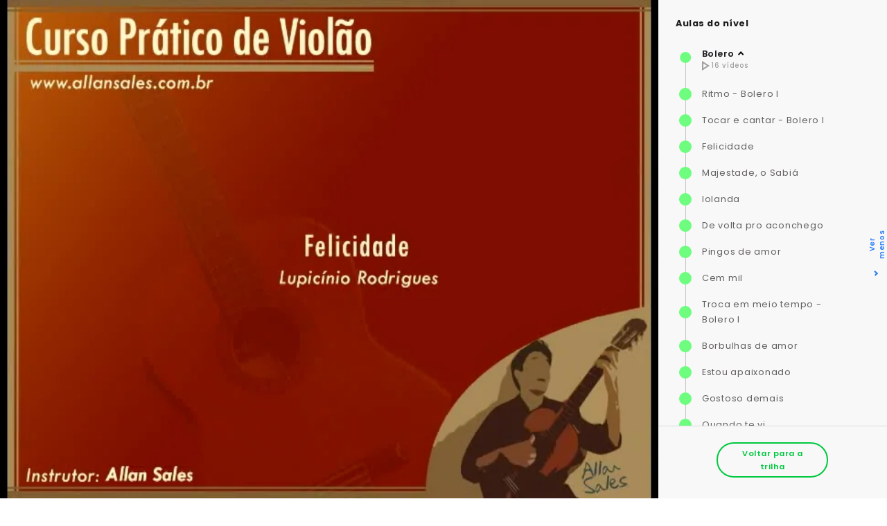

--- FILE ---
content_type: text/html; charset=UTF-8
request_url: https://www.viamusical.com.br/cursos/violao-popular/felicidade
body_size: 21075
content:
    <!DOCTYPE html>
        <html lang="pt-br">
            <head>
                <meta charset="UTF-8">
                <meta name="viewport" content="width=device-width, initial-scale=1.0 maximum-scale=1">
                <meta name="description" content="Aula de violão completa - Vídeo e cifra.
Felicidade - Lupicínio Rodrigues.">
                <meta name="author" content="Via Musical">
                <meta name="keywords" content='felicidade,aula de violão'>

                <!-- Windows 8.0 Favicon-->
                <meta name="msapplication-TileColor" content="#2b5797">
                <meta name="msapplication-TileImage" content="/mstile-144x144.png">
                <!--Standard Favicon-->
                <link rel="icon" href="/assets/branding/favicon/favicon-16.ico" type="image/x-icon" sizes="16x16">
                <link rel="icon" href="/assets/branding/favicon/favicon-16.png" type="image/png" sizes="16x16">
                <link rel="icon" href="/assets/branding/favicon/favicon-32.png" type="image/png" sizes="32x32">
                <link rel="icon" href="/assets/branding/favicon/favicon-48.png" type="image/png" sizes="48x48">
                <link rel="icon" href="/assets/branding/favicon/favicon-64.png" type="image/png" sizes="64x64">
                <link rel="icon" href="/assets/branding/favicon/favicon-96.png" type="image/png" sizes="96x96">
                <link rel="icon" href="/assets/branding/favicon/favicon-128.png" type="image/png" sizes="128x128">
                <link rel="icon" href="/assets/branding/favicon/favicon-160.png" type="image/png" sizes="160x160">
                <link rel="icon" href="/assets/branding/favicon/favicon-196.png" type="image/png" sizes="196x196">
                <!-- Apple Touch icons-->
                <link rel="apple-touch-icon-precomposed" href="/assets/branding/favicon/apple-touch-icon-57.png" type="image/png" sizes="57x57">
                <link rel="apple-touch-icon-precomposed" href="/assets/branding/favicon/apple-touch-icon-60.png" type="image/png" sizes="60x60">
                <link rel="apple-touch-icon-precomposed" href="/assets/branding/favicon/apple-touch-icon-72.png" type="image/png" sizes="72x72">
                <link rel="apple-touch-icon-precomposed" href="/assets/branding/favicon/apple-touch-icon-76.png" type="image/png" sizes="76x76">
                <link rel="apple-touch-icon-precomposed" href="/assets/branding/favicon/apple-touch-icon-120.png" type="image/png" sizes="120x120">
                <link rel="apple-touch-icon-precomposed" href="/assets/branding/favicon/apple-touch-icon-144.png" type="image/png" sizes="114x114">
                <link rel="apple-touch-icon-precomposed" href="/assets/branding/favicon/apple-touch-icon-152.png" type="image/png" sizes="152x152">

                <link rel="manifest" href="assets/img/favicon/site.webmanifest">
                <link rel="mask-icon" href="assets/img/favicon/safari-pinned-tab.svg" color="#5bbad5">
                <meta name="msapplication-TileColor" content="#da532c">
                <meta name="theme-color" content="#ffffff">

                <link rel="stylesheet" href="https://cdnjs.cloudflare.com/ajax/libs/font-awesome/5.15.2/css/all.min.css">

                <link rel="preconnect" href="https://fonts.googleapis.com">
                <link rel="preconnect" href="https://fonts.gstatic.com" crossorigin>
                <link href="https://fonts.googleapis.com/css2?family=Poppins:wght@100;200;300;400;500;600;700;800;900&display=swap" rel="stylesheet">
                
                <link rel="stylesheet" href="/assets/lib/slick.css">
                <link rel="stylesheet" href="/assets/css/style.css">
                <link rel="stylesheet" href="/top_css/aula_int.css">

                <link rel=stylesheet href="../../css/video.css" tyoe="text/css">

                <script type="text/javascript" src="/assets/script/jquery-1.12.3.min.js"></script>
                <script src="/ajax/functions/functions.js"></script>
                <script type="text/javascript" src="/acordes_automaticos/funcoes.js"></script>

                <script>
                    (function (i, s, o, g, r, a, m) {
                        i['GoogleAnalyticsObject'] = r;
                        i[r] = i[r] || function () {
                            (i[r].q = i[r].q || []).push(arguments)
                        }, i[r].l = 1 * new Date();
                        a = s.createElement(o),
                                m = s.getElementsByTagName(o)[0];
                        a.async = 1;
                        a.src = g;
                        m.parentNode.insertBefore(a, m)
                    })(window, document, 'script', 'https://www.google-analytics.com/analytics.js', 'ga');

                    ga('create', 'UA-23643920-1', 'auto');
                    ga('send', 'pageview');
                </script>

                <!-- Facebook Pixel Code -->
                <script>
                !function(f,b,e,v,n,t,s)
                {if(f.fbq)return;n=f.fbq=function(){n.callMethod?
                n.callMethod.apply(n,arguments):n.queue.push(arguments)};
                if(!f._fbq)f._fbq=n;n.push=n;n.loaded=!0;n.version='2.0';
                n.queue=[];t=b.createElement(e);t.async=!0;
                t.src=v;s=b.getElementsByTagName(e)[0];
                s.parentNode.insertBefore(t,s)}(window, document,'script',
                'https://connect.facebook.net/en_US/fbevents.js');
                fbq('init', '187673912098411');
                fbq('track', 'PageView');
                </script>
                <noscript><img height="1" width="1" style="display:none"
                src="https://www.facebook.com/tr?id=187673912098411&ev=PageView&noscript=1"
                />
                </noscript>
            <!-- End Facebook Pixel Code -->

                <title>Felicidade - Lupicínio Rodrigues</title>
            </head>
    <body>

    <style>
        .c-cipher__tools div:not(:last-child) {
            margin-right: 6.4rem;
        }
        .c-cipher__tools div {
            background-color: transparent;
            border: none;
            display: flex;
            align-items: center;
            cursor: pointer;
            outline: none;
            font-family: "Poppins",sans-serif;
            font-size: 1.6rem;
            line-height: 2.8rem;
            color: #000;
            letter-spacing: .75px;
            font-weight: 400;
        }
        .c-cipher__tools div span {
            color: #1967d2;
            font-weight: 600;
            margin-left: 3px;
        }
        .c-cipher__font div.c-cipher__increase {
            font-size: 2.4rem;
            font-weight: 600;
        }
        .video__thumb {
            width: 80%;
            height: 21.4rem;
        }
        .video__text {
            padding: 1.7rem 9rem 1.3rem 1.8rem;
        }
        .class__block {
            display: inline-block;
            margin-top: 15px;
        }
        .class__video {
            background-color: #ffffff;
        }

        .c-height{
            max-height: none !important;
        }

        .margin-top-25-mobile {

        }

        .padrao-bloqueio {
            max-height: 200px;
            margin-top: -70px;
        }

        @media only screen and (max-width: 800px) {
            .class__class{
                height: 100%;
                background-color: #ffffff;
                z-index: -1;
                margin-top: 0;
            }

            .player{
                margin-bottom: 0;
                height: auto !important;
            }

            .course-view {
                margin-bottom: 0;
            }

            .c-cipher__left {
                margin: 0;
            }

            .c-cipher__heading {
                margin-top: -25px;
            }

            .c-cipher__title {
                margin-top: -30px;
            }

            .c-cipher__tools {
                flex-direction: column;
                align-items: flex-start;
            }

            .c-cipher__tools div{
                margin-bottom: 10px;
            }

            .margin-top-25-mobile{
                margin-top: 15px;
            }
           
        }

        
    </style>

    <header class="header header--hide">
        <div class="header__left">
            <h1 class="header__logo">
                Via Musical
                <a href="/" title="Via Musical">
                    <img src="../../assets/img/logo.png" alt="Via Musical">
                </a>
            </h1>
        </div>
        <div class="header__right">
            
            <button class="header__profile desktop-only">
                <span>SA</span>
            </button>
            <button class="header__menu mobile-only">
                <span></span>
            </button>
        </div>
    </header>

    <section class="class">
        <div class="class__video">

            <div class="class__class">
                
<div class="course-view">                            
                    <a href="/assinatura">
                    <div id="IframeWrapper" style="position: relative;">
                        <div
                            id="iframeBlocker"
                            style="position: absolute; top: 0; left: 0; width: 100%; height: 100vh">
                        </div>                       
                            <img
                                id="iframe_video"
                                class="player"
                                src=https://i.vimeocdn.com/video/565916457-00216c228228ae2ebb31df8347725ec66bbd4cba0f8e216d9d17664538bc4117-d?region=us                                width="100%"
                                frameborder="0"
                                webkitallowfullscreen mozallowfullscreen allowfullscreen
                                alt="Curso de Violão Online - Vídeo"
                                class="play-hide">                        
                        </div>
                    </a>
                    <!--
    <div class="controll">
        <div class="controll__header">

    <div style="clear: both;"></div>

    <div class="seta_aula_anterior coluna-1-4">
        <div class="controll__cell__setas a-left">
            <a href="/cursos/violao-popular/tocar-e-cantar-bolero-i">
                <span class="icon icon--left">
                    <i class="fa fa-angle-left"></i>
                </span>
            </a>
        </div>
    </div>

    <div class="titulo_aula coluna-2-4">
        <div class="controll__cell__titulo a-center">
            <h1 class="titulo_menor">
                Felicidade<span class="nome-aluno-destaque"><br>
                </span>
            </h1>
        </div>
    </div>

    <div class="seta_aula_posterior coluna-1-4">
        <div class="controll__cell__setas a-left">
            <a href="/cursos/violao-popular/majestade-o-sabia">
                <span class="icon icon--right f-right">
                    <i class="fa fa-angle-right"></i>
                </span>
            </a>
        </div>
    </div>

    <div style="clear: both;"></div>

</div>    </div>
    -->
</div>            </div>
            <button class="class__wide">Ver menos</button>
        </div>
        <div class="class__right">
            <button class="class__infos mobile-only">Mostrar Lista de Aulas</button>

            <div class="class__modules">
                <h2>Aulas do nível</h2>
                <article class="class__block active">
                    <div class="class__level class__level--done">
                        <span></span>
                        <h3>Bolero</h3>
                        <span>
                            <svg width="11" height="14" viewBox="0 0 11 14" fill="none" xmlns="http://www.w3.org/2000/svg">
                                <path d="M2 3.64L7.27 7L2 10.36V3.64ZM0 0V14L11 7L0 0Z" fill="#A09E9E"/>
                            </svg>
                            16 vídeos
                        </span>
                    </div>
                    <div class="class__parts">
                                                    <div class="class__item class__item--done">
                                <span></span>
                                <h4><a href="/cursos/violao-popular/ritmo-bolero-i">Ritmo - Bolero I</a></h4>
                            </div>
                                                    <div class="class__item class__item--done">
                                <span></span>
                                <h4><a href="/cursos/violao-popular/tocar-e-cantar-bolero-i">Tocar e cantar - Bolero I</a></h4>
                            </div>
                                                    <div class="class__item class__item--done">
                                <span></span>
                                <h4><a href="/cursos/violao-popular/felicidade">Felicidade</a></h4>
                            </div>
                                                    <div class="class__item class__item--done">
                                <span></span>
                                <h4><a href="/cursos/violao-popular/majestade-o-sabia">Majestade, o Sabiá</a></h4>
                            </div>
                                                    <div class="class__item class__item--done">
                                <span></span>
                                <h4><a href="/cursos/violao-popular/iolanda">Iolanda</a></h4>
                            </div>
                                                    <div class="class__item class__item--done">
                                <span></span>
                                <h4><a href="/cursos/violao-popular/de-volta-pro-aconchego">De volta pro aconchego</a></h4>
                            </div>
                                                    <div class="class__item class__item--done">
                                <span></span>
                                <h4><a href="/cursos/violao-popular/pingos-de-amor">Pingos de amor</a></h4>
                            </div>
                                                    <div class="class__item class__item--done">
                                <span></span>
                                <h4><a href="/cursos/violao-popular-intermediario/cem-mil">Cem mil</a></h4>
                            </div>
                                                    <div class="class__item class__item--done">
                                <span></span>
                                <h4><a href="/cursos/violao-popular/troca-em-meio-tempo-bolero-i">Troca em meio tempo - Bolero I</a></h4>
                            </div>
                                                    <div class="class__item class__item--done">
                                <span></span>
                                <h4><a href="/cursos/violao-popular/borbulhas-de-amor">Borbulhas de amor</a></h4>
                            </div>
                                                    <div class="class__item class__item--done">
                                <span></span>
                                <h4><a href="/cursos/violao-popular/estou-apaixonado">Estou apaixonado</a></h4>
                            </div>
                                                    <div class="class__item class__item--done">
                                <span></span>
                                <h4><a href="/cursos/violao-popular/gostoso-demais">Gostoso demais</a></h4>
                            </div>
                                                    <div class="class__item class__item--done">
                                <span></span>
                                <h4><a href="/cursos/violao-popular/quando-te-vi">Quando te vi</a></h4>
                            </div>
                                                    <div class="class__item class__item--done">
                                <span></span>
                                <h4><a href="/cursos/violao-popular/gatinha-manhosa">Gatinha manhosa</a></h4>
                            </div>
                                                    <div class="class__item class__item--done">
                                <span></span>
                                <h4><a href="/cursos/violao-popular/meu-querido-meu-velho-meu-amigo">Meu querido, meu velho, meu amigo</a></h4>
                            </div>
                                                    <div class="class__item class__item--done">
                                <span></span>
                                <h4><a href="/cursos/violao-popular/nossa-casa">Nossa casa</a></h4>
                            </div>
                                                
                    </div>
                </article>
                <article class="class__block">
                    <div class="class__level class__level--current">
                        <span></span>
                        <h3>Optativas</h3>
                        <span>
                            <svg width="11" height="14" viewBox="0 0 11 14" fill="none" xmlns="http://www.w3.org/2000/svg">
                                <path d="M2 3.64L7.27 7L2 10.36V3.64ZM0 0V14L11 7L0 0Z" fill="#A09E9E"/>
                            </svg>
                            55 vídeos
                        </span>
                    </div>
                    <div class="class__parts">
                                                    <div class="class__item class__item--done">
                                <span></span>
                                <h4><a href="/cursos/violao-popular/princesa">Princesa</a></h4>
                            </div>
                                                    <div class="class__item class__item--done">
                                <span></span>
                                <h4><a href="/cursos/violao-popular/brigas">Brigas</a></h4>
                            </div>
                                                    <div class="class__item class__item--done">
                                <span></span>
                                <h4><a href="/cursos/violao-popular/wish-you-were-here">Wish you were here</a></h4>
                            </div>
                                                    <div class="class__item class__item--done">
                                <span></span>
                                <h4><a href="/cursos/violao-popular/a-desconhecida">A desconhecida</a></h4>
                            </div>
                                                    <div class="class__item class__item--done">
                                <span></span>
                                <h4><a href="/cursos/violao-popular/alguem-me-disse">Alguém me disse</a></h4>
                            </div>
                                                    <div class="class__item class__item--done">
                                <span></span>
                                <h4><a href="/cursos/violao-popular/que-mal-te-fiz-eu">Que mal te fiz eu</a></h4>
                            </div>
                                                    <div class="class__item class__item--done">
                                <span></span>
                                <h4><a href="/cursos/violao-popular/eu-acho-que-vou-chorar">Eu acho que vou chorar</a></h4>
                            </div>
                                                    <div class="class__item class__item--done">
                                <span></span>
                                <h4><a href="/cursos/violao-popular/vivendo-por-viver">Vivendo por viver</a></h4>
                            </div>
                                                    <div class="class__item class__item--done">
                                <span></span>
                                <h4><a href="/cursos/violao-popular/as-paredes-azuis">As paredes azuis</a></h4>
                            </div>
                                                    <div class="class__item class__item--done">
                                <span></span>
                                <h4><a href="/cursos/violao-popular/desculpe-o-aue">Desculpe o auê</a></h4>
                            </div>
                                                    <div class="class__item class__item--done">
                                <span></span>
                                <h4><a href="/cursos/violao-popular/amor-proibido">Amor proibido</a></h4>
                            </div>
                                                    <div class="class__item class__item--done">
                                <span></span>
                                <h4><a href="/cursos/violao-popular/amor-clandestino">Amor clandestino</a></h4>
                            </div>
                                                    <div class="class__item class__item--done">
                                <span></span>
                                <h4><a href="/cursos/violao-popular/tristeza-do-jeca">Tristeza do Jeca</a></h4>
                            </div>
                                                    <div class="class__item class__item--done">
                                <span></span>
                                <h4><a href="/cursos/violao-popular/o-inhambu-xinta-e-o-xororo">Inhambu-xintã e o Xororó</a></h4>
                            </div>
                                                    <div class="class__item class__item--done">
                                <span></span>
                                <h4><a href="/cursos/violao-popular/ronda">Ronda</a></h4>
                            </div>
                                                    <div class="class__item class__item--done">
                                <span></span>
                                <h4><a href="/cursos/violao-popular/as-andorinhas">As andorinhas</a></h4>
                            </div>
                                                    <div class="class__item class__item--done">
                                <span></span>
                                <h4><a href="/cursos/violao-popular/sol-da-minha-vida">Sol da minha vida</a></h4>
                            </div>
                                                    <div class="class__item class__item--done">
                                <span></span>
                                <h4><a href="/cursos/violao-popular/saudade">Saudade</a></h4>
                            </div>
                                                    <div class="class__item class__item--done">
                                <span></span>
                                <h4><a href="/cursos/violao-popular/londres">Londres</a></h4>
                            </div>
                                                    <div class="class__item class__item--done">
                                <span></span>
                                <h4><a href="/cursos/violao-popular/amor-de-minha-vida">Amor de minha vida</a></h4>
                            </div>
                                                    <div class="class__item class__item--done">
                                <span></span>
                                <h4><a href="/cursos/violao-popular/all-time-high">All time high</a></h4>
                            </div>
                                                    <div class="class__item class__item--done">
                                <span></span>
                                <h4><a href="/cursos/violao-popular/jejum-de-amor">Jejum de amor</a></h4>
                            </div>
                                                    <div class="class__item class__item--done">
                                <span></span>
                                <h4><a href="/cursos/violao-popular/na-hora-do-adeus">Na hora do adeus</a></h4>
                            </div>
                                                    <div class="class__item class__item--done">
                                <span></span>
                                <h4><a href="/cursos/violao-popular/voce-vai-ver">Você vai ver</a></h4>
                            </div>
                                                    <div class="class__item class__item--done">
                                <span></span>
                                <h4><a href="/cursos/violao-popular/gema">Gema</a></h4>
                            </div>
                                                    <div class="class__item class__item--done">
                                <span></span>
                                <h4><a href="/cursos/violao-popular/desejo-de-mulher">Desejo de mulher</a></h4>
                            </div>
                                                    <div class="class__item class__item--done">
                                <span></span>
                                <h4><a href="/cursos/violao-popular/ponto-interrogado-nao-e-reticencia">Ponto interrogado não é reticência</a></h4>
                            </div>
                                                    <div class="class__item class__item--done">
                                <span></span>
                                <h4><a href="/cursos/violao-popular/a-volta-do-boemio">A volta do boêmio</a></h4>
                            </div>
                                                    <div class="class__item class__item--done">
                                <span></span>
                                <h4><a href="/cursos/violao-popular/viola-esta-chorando">Viola está chorando</a></h4>
                            </div>
                                                    <div class="class__item class__item--done">
                                <span></span>
                                <h4><a href="/cursos/violao-popular/fico-assim-sem-voce">Fico assim sem você</a></h4>
                            </div>
                                                    <div class="class__item class__item--done">
                                <span></span>
                                <h4><a href="/cursos/violao-popular/o-bebum-um-ebrio-a-mais">O bebum (Um ébrio a mais)</a></h4>
                            </div>
                                                    <div class="class__item class__item--done">
                                <span></span>
                                <h4><a href="/cursos/violao-popular/caminhei">Caminhei</a></h4>
                            </div>
                                                    <div class="class__item class__item--done">
                                <span></span>
                                <h4><a href="/cursos/violao-popular/indiferenca">Indiferença</a></h4>
                            </div>
                                                    <div class="class__item class__item--done">
                                <span></span>
                                <h4><a href="/cursos/violao-popular/vivir-sin-aire">Vivir sin aire</a></h4>
                            </div>
                                                    <div class="class__item class__item--done">
                                <span></span>
                                <h4><a href="/cursos/violao-popular/se-e-amor-nao-sei">Se é amor não sei</a></h4>
                            </div>
                                                    <div class="class__item class__item--done">
                                <span></span>
                                <h4><a href="/cursos/violao-popular/eu-amo-tanto-tanto">Eu amo tanto, tanto</a></h4>
                            </div>
                                                    <div class="class__item class__item--done">
                                <span></span>
                                <h4><a href="/cursos/violao-popular/nossa-cancao">Nossa canção</a></h4>
                            </div>
                                                    <div class="class__item class__item--done">
                                <span></span>
                                <h4><a href="/cursos/violao-popular/oracao-de-sao-francisco">Oração de São Francisco</a></h4>
                            </div>
                                                    <div class="class__item class__item--done">
                                <span></span>
                                <h4><a href="/cursos/violao-popular/duas-vidas">Duas vidas</a></h4>
                            </div>
                                                    <div class="class__item class__item--done">
                                <span></span>
                                <h4><a href="/cursos/violao-popular/voce-ja-me-esqueceu">Você já me esqueceu</a></h4>
                            </div>
                                                    <div class="class__item class__item--done">
                                <span></span>
                                <h4><a href="/cursos/violao-popular/adeus-amor">Adeus amor</a></h4>
                            </div>
                                                    <div class="class__item class__item--done">
                                <span></span>
                                <h4><a href="/cursos/violao-popular/take-my-breath-away">Take my breath away</a></h4>
                            </div>
                                                    <div class="class__item class__item--done">
                                <span></span>
                                <h4><a href="/cursos/violao-popular/como-han-pasado-los-anos">Cómo han pasado los años</a></h4>
                            </div>
                                                    <div class="class__item class__item--done">
                                <span></span>
                                <h4><a href="/cursos/violao-popular/forever">Forever</a></h4>
                            </div>
                                                    <div class="class__item class__item--done">
                                <span></span>
                                <h4><a href="/cursos/violao-popular-intermediario/a-dama-de-vermelho">A dama de vermelho</a></h4>
                            </div>
                                                    <div class="class__item class__item--done">
                                <span></span>
                                <h4><a href="/cursos/violao-popular-intermediario/essa-noite-eu-queria-que-o-mundo-acabasse">Essa noite eu queria que o mundo acabasse</a></h4>
                            </div>
                                                    <div class="class__item class__item--done">
                                <span></span>
                                <h4><a href="/cursos/violao-popular-intermediario/fonte-de-desejos">Fonte de desejos</a></h4>
                            </div>
                                                    <div class="class__item class__item--done">
                                <span></span>
                                <h4><a href="/cursos/violao-popular-intermediario/pedindo-amor">Pedindo amor</a></h4>
                            </div>
                                                    <div class="class__item class__item--done">
                                <span></span>
                                <h4><a href="/cursos/violao-popular-intermediario/obras-de-poeta">Obras de poeta</a></h4>
                            </div>
                                                    <div class="class__item class__item--done">
                                <span></span>
                                <h4><a href="/cursos/violao-popular/meu-bom-jose">Meu bom José</a></h4>
                            </div>
                                                    <div class="class__item class__item--done">
                                <span></span>
                                <h4><a href="/cursos/violao-popular-intermediario/negue">Negue</a></h4>
                            </div>
                                                    <div class="class__item class__item--done">
                                <span></span>
                                <h4><a href="/cursos/violao-popular-intermediario/comecaria-tudo-outra-vez">Começaria tudo outra vez</a></h4>
                            </div>
                                                    <div class="class__item class__item--done">
                                <span></span>
                                <h4><a href="/cursos/violao-popular-intermediario/moca">Moça</a></h4>
                            </div>
                                                    <div class="class__item class__item--done">
                                <span></span>
                                <h4><a href="/cursos/violao-popular-intermediario/faz-amor-comigo">Faz amor comigo</a></h4>
                            </div>
                                                    <div class="class__item class__item--done">
                                <span></span>
                                <h4><a href="/cursos/violao-popular-intermediario/idas-e-vindas">Idas e vindas</a></h4>
                            </div>
                                            </div>
                </article>
                
            </div>
            <div class="class__bottom">
                <button><a href="/cursos/violao-popular-intermediario">Voltar para a trilha</a></button>
            </div>
        </div>
    </section>
    
    <main>
        <div class="menu menu--small">
            <nav class="menu__container">
                <div class="menu__top mobile-only">
                    <button class="menu__close">
                        <svg width="18" height="18" viewBox="0 0 18 18" fill="none" xmlns="http://www.w3.org/2000/svg">
                            <path d="M17.4016 2.29185L15.7096 0.599854L9.00156 7.30785L2.29356 0.599854L0.601562 2.29185L7.30956 8.99985L0.601562 15.7079L2.29356 17.3999L9.00156 10.6919L15.7096 17.3999L17.4016 15.7079L10.6936 8.99985L17.4016 2.29185Z" fill="black"/>
                        </svg>
                    </button>

                </div>
                <a href="/" class="menu__item">
                    <svg width="24" height="24" viewBox="0 0 24 24" fill="none" xmlns="http://www.w3.org/2000/svg">
                        <path d="M12 5.69L17 10.19V18H15V12H9V18H7V10.19L12 5.69V5.69ZM12 3L2 12H5V20H11V14H13V20H19V12H22L12 3Z" fill="#666666"/>
                    </svg>
                    <span>Início</span>
                </a>
                <a href="/escola" class="menu__item menu__item--current">
                    <svg width="24" height="24" viewBox="0 0 24 24" fill="none" xmlns="http://www.w3.org/2000/svg">
                        <path d="M21 5C19.89 4.65 18.67 4.5 17.5 4.5C15.55 4.5 13.45 4.9 12 6C10.55 4.9 8.45 4.5 6.5 4.5C4.55 4.5 2.45 4.9 1 6V20.65C1 20.9 1.25 21.15 1.5 21.15C1.6 21.15 1.65 21.1 1.75 21.1C3.1 20.45 5.05 20 6.5 20C8.45 20 10.55 20.4 12 21.5C13.35 20.65 15.8 20 17.5 20C19.15 20 20.85 20.3 22.25 21.05C22.35 21.1 22.4 21.1 22.5 21.1C22.75 21.1 23 20.85 23 20.6V6C22.4 5.55 21.75 5.25 21 5ZM21 18.5C19.9 18.15 18.7 18 17.5 18C15.8 18 13.35 18.65 12 19.5V8C13.35 7.15 15.8 6.5 17.5 6.5C18.7 6.5 19.9 6.65 21 7V18.5Z" fill="#666666"/>
                        <path d="M17.5 10.5C18.38 10.5 19.23 10.59 20 10.76V9.24C19.21 9.09 18.36 9 17.5 9C15.8 9 14.26 9.29 13 9.83V11.49C14.13 10.85 15.7 10.5 17.5 10.5ZM13 12.49V14.15C14.13 13.51 15.7 13.16 17.5 13.16C18.38 13.16 19.23 13.25 20 13.42V11.9C19.21 11.75 18.36 11.66 17.5 11.66C15.8 11.66 14.26 11.96 13 12.49ZM17.5 14.33C15.8 14.33 14.26 14.62 13 15.16V16.82C14.13 16.18 15.7 15.83 17.5 15.83C18.38 15.83 19.23 15.92 20 16.09V14.57C19.21 14.41 18.36 14.33 17.5 14.33Z" fill="#666666"/>
                    </svg>
                    <span>Escola Online</span>
                </a>

                <a href="/assinatura" class="menu__item" style="opacity:0.4">
                    <svg width="24" height="24" viewBox="0 0 24 24" fill="none" xmlns="http://www.w3.org/2000/svg">
                        <path fill-rule="evenodd" clip-rule="evenodd" d="M9 19C8 19 5 16 5 15C5 14.667 5.333 14 6 13L2 12L4 9L8 10C12 4 18 2 22 2C22 6 20 12 14 16L15 20L12 22L11 18C10 18.667 9.333 19 9 19ZM8.04 15.96C8.394 16.315 8.759 16.632 9.063 16.85C9.286 16.726 9.564 16.554 9.891 16.336L12.891 14.336C16.789 11.736 19.13 7.92 19.799 4.201C16.08 4.871 12.263 7.211 9.664 11.109L7.664 14.109C7.446 14.436 7.274 14.714 7.149 14.937C7.369 15.241 7.685 15.607 8.039 15.961L8.04 15.96Z" fill="#666666"/>
                        <path d="M15.5 10C16.3284 10 17 9.32843 17 8.5C17 7.67157 16.3284 7 15.5 7C14.6716 7 14 7.67157 14 8.5C14 9.32843 14.6716 10 15.5 10Z" fill="#666666"/>
                        <path fill-rule="evenodd" clip-rule="evenodd" d="M4 16L5 17.5C4.333 18.167 4 19 4 20C5 20 5.833 19.667 6.5 19L8 20C6.667 21.333 4.667 22 2 22C2 19.333 2.667 17.333 4 16Z" fill="#666666"/>
                    </svg>
                    <span>Explorar</span>
                </a>
                
                <!-- menu__item--off caso tenha notificacao -->
                <a href="/assinatura" class="menu__item menu__item--off" style="opacity:0.4">
                    <svg width="24" height="24" viewBox="0 0 24 24" fill="none" xmlns="http://www.w3.org/2000/svg">
                        <path d="M4 4H20V16H5.17L4 17.17V4ZM4 2C2.9 2 2.01 2.9 2.01 4L2 22L6 18H20C21.1 18 22 17.1 22 16V4C22 2.9 21.1 2 20 2H4ZM6 12H14V14H6V12ZM6 9H18V11H6V9ZM6 6H18V8H6V6Z" fill="#666666"/>
                    </svg>
                    <span>Mensagens</span>
                </a>
                <a href="/assinatura" class="menu__item" style="opacity:0.4">
                    <svg width="24" height="24" viewBox="0 0 24 24" fill="none" xmlns="http://www.w3.org/2000/svg">
                        <path d="M12 12C14.21 12 16 10.21 16 8C16 5.79 14.21 4 12 4C9.79 4 8 5.79 8 8C8 10.21 9.79 12 12 12ZM12 14C9.33 14 4 15.34 4 18V20H20V18C20 15.34 14.67 14 12 14Z" fill="#666666"/>
                    </svg>
                    <span>Perfil</span>
                </a>
            </nav>
        </div>
        <div class="content">

            <section class="c-class">
                <div class="c-class__left">
                    <div class="c-class__text">
                        <div class="c-cipher">
                            <div class="c-cipher__heading">
                                <div class="c-cipher__title">
                                    <div class="c-cipher__left">
                                        <h2>Felicidade</h2>
                                        <p></p>
                                    </div>
                                </div>

                                <div class="c-cipher__tools">

                                    <div class="c-cipher__tone">Tonalidade:
                                        <span>
                                            <a href="/assinatura">
                                                <select name="tonalidade">
                                                                                                                <option>C</option>
                                                                                                                        <option>D</option>
                                                                                                                        <option>E</option>
                                                                                                                        <option>F</option>
                                                                                                                        <option selected>G</option>
                                                                                                                        <option>A</option>
                                                                                                                        <option>B</option>
                                                                                                            </select>
                                            </a>
                                        </span>
                                    </div>

                                    <div class="c-cipher__font">Fonte:
                                        <span>
                                            <a href="/assinatura">                           
                                                <select name="tamanho">
                                                    <option>10</option>
                                                    <option>12</option>
                                                    <option selected>14</option>
                                                    <option>16</option>
                                                    <option>18</option>
                                                    <option>20</option>
                                                </select>
                                            </a>
                                        </span>

                                    </div>

                                    <input type="hidden" value="3418" name="id_aula">

                                    <a href="/assinatura">
                                        <button class="c-cipher__print" style="opacity: 0.2;">
                                            <svg width="20" height="18" viewBox="0 0 20 18" fill="none" xmlns="http://www.w3.org/2000/svg">
                                                <path d="M17 5H16V0H4V5H3C1.34 5 0 6.34 0 8V14H4V18H16V14H20V8C20 6.34 18.66 5 17 5ZM6 2H14V5H6V2ZM14 16H6V12H14V16ZM16 12V10H4V12H2V8C2 7.45 2.45 7 3 7H17C17.55 7 18 7.45 18 8V12H16Z" fill="black"/>
                                            </svg>
                                            Imprimir
                                        </button>
                                    </a>
                                                   
                                </div>                                               
                                
                            </div>
                            
<div class="musica padrao-bloqueio c-cipher__cipher" id="musica_cifra">
    <pre class="c-cipher__cipher c-height">
    <button class="c-cipher__open" style="display:none;"></button>
</pre></div>

    <script>
        var cifra = '<span style = "color:#ff0000">G</span>elicidade';
        var letra = 'Felicidade';
        $('#musica_cifra').append('<span style = "color:#fff; font-size:' + $('select[name=tamanho]').val() + 'px">' + cifra + '</span><br><span style = "color:#636060; font-size:' + $('select[name=tamanho]').val() + 'px">' + letra + '</span><br>');
    </script>
        <script>
        var cifra = 'Foi-se emb<span style = "color:#ff0000">C</span>ra';
        var letra = 'Foi-se embora';
        $('#musica_cifra').append('<span style = "color:#fff; font-size:' + $('select[name=tamanho]').val() + 'px">' + cifra + '</span><br><span style = "color:#636060; font-size:' + $('select[name=tamanho]').val() + 'px">' + letra + '</span><br>');
    </script>
        <script>
        var cifra = 'E a saudade no meu p<span style = "color:#ff0000">D7</span>ito';
        var letra = 'E a saudade no meu peito';
        $('#musica_cifra').append('<span style = "color:#fff; font-size:' + $('select[name=tamanho]').val() + 'px">' + cifra + '</span><br><span style = "color:#636060; font-size:' + $('select[name=tamanho]').val() + 'px">' + letra + '</span><br>');
    </script>
        <script>
        var cifra = 'Ainda m<span style = "color:#ff0000">G</span>ra';
        var letra = 'Ainda mora';
        $('#musica_cifra').append('<span style = "color:#fff; font-size:' + $('select[name=tamanho]').val() + 'px">' + cifra + '</span><br><span style = "color:#636060; font-size:' + $('select[name=tamanho]').val() + 'px">' + letra + '</span><br>');
    </script>
        <script>
        var cifra = 'E é por isso que eu <span style = "color:#ff0000">Em</span>osto';
        var letra = 'E é por isso que eu gosto';
        $('#musica_cifra').append('<span style = "color:#fff; font-size:' + $('select[name=tamanho]').val() + 'px">' + cifra + '</span><br><span style = "color:#636060; font-size:' + $('select[name=tamanho]').val() + 'px">' + letra + '</span><br>');
    </script>
        <script>
        var cifra = 'Lá de f<span style = "color:#ff0000">C</span>ra';
        var letra = 'Lá de fora';
        $('#musica_cifra').append('<span style = "color:#fff; font-size:' + $('select[name=tamanho]').val() + 'px">' + cifra + '</span><br><span style = "color:#636060; font-size:' + $('select[name=tamanho]').val() + 'px">' + letra + '</span><br>');
    </script>
        <script>
        var cifra = 'Por que sei que a falsid<span style = "color:#ff0000">D7</span>de';
        var letra = 'Por que sei que a falsidade';
        $('#musica_cifra').append('<span style = "color:#fff; font-size:' + $('select[name=tamanho]').val() + 'px">' + cifra + '</span><br><span style = "color:#636060; font-size:' + $('select[name=tamanho]').val() + 'px">' + letra + '</span><br>');
    </script>
        <script>
        var cifra = 'Não vig<span style = "color:#ff0000">G</span>ra';
        var letra = 'Não vigora';
        $('#musica_cifra').append('<span style = "color:#fff; font-size:' + $('select[name=tamanho]').val() + 'px">' + cifra + '</span><br><span style = "color:#636060; font-size:' + $('select[name=tamanho]').val() + 'px">' + letra + '</span><br>');
    </script>
        <script>
        var cifra = 'A minha casa fica lá de trás do m<span style = "color:#ff0000">C</span>ndo';
        var letra = 'A minha casa fica lá de trás do mundo';
        $('#musica_cifra').append('<span style = "color:#fff; font-size:' + $('select[name=tamanho]').val() + 'px">' + cifra + '</span><br><span style = "color:#636060; font-size:' + $('select[name=tamanho]').val() + 'px">' + letra + '</span><br>');
    </script>
        <script>
        var cifra = 'Onde eu vou em um seg<span style = "color:#ff0000">D7</span>ndo';
        var letra = 'Onde eu vou em um segundo';
        $('#musica_cifra').append('<span style = "color:#fff; font-size:' + $('select[name=tamanho]').val() + 'px">' + cifra + '</span><br><span style = "color:#636060; font-size:' + $('select[name=tamanho]').val() + 'px">' + letra + '</span><br>');
    </script>
        <script>
        var cifra = 'Quando começo a pens<span style = "color:#ff0000">G</span>r';
        var letra = 'Quando começo a pensar';
        $('#musica_cifra').append('<span style = "color:#fff; font-size:' + $('select[name=tamanho]').val() + 'px">' + cifra + '</span><br><span style = "color:#636060; font-size:' + $('select[name=tamanho]').val() + 'px">' + letra + '</span><br>');
    </script>
        <script>
        var cifra = 'E o pensamento parece uma coisa à t<span style = "color:#ff0000">C</span>a';
        var letra = 'E o pensamento parece uma coisa à toa';
        $('#musica_cifra').append('<span style = "color:#fff; font-size:' + $('select[name=tamanho]').val() + 'px">' + cifra + '</span><br><span style = "color:#636060; font-size:' + $('select[name=tamanho]').val() + 'px">' + letra + '</span><br>');
    </script>
        <script>
        var cifra = 'Mas como é que a gente v<span style = "color:#ff0000">D7</span>a';
        var letra = 'Mas como é que a gente voa';
        $('#musica_cifra').append('<span style = "color:#fff; font-size:' + $('select[name=tamanho]').val() + 'px">' + cifra + '</span><br><span style = "color:#636060; font-size:' + $('select[name=tamanho]').val() + 'px">' + letra + '</span><br>');
    </script>
        <script>
        var cifra = 'Quando começa a pens<span style = "color:#ff0000">G</span>r';
        var letra = 'Quando começa a pensar';
        $('#musica_cifra').append('<span style = "color:#fff; font-size:' + $('select[name=tamanho]').val() + 'px">' + cifra + '</span><br><span style = "color:#636060; font-size:' + $('select[name=tamanho]').val() + 'px">' + letra + '</span><br>');
    </script>
    <script>
    $('select[name=tamanho]').on('change', function () {
        location.href='/assinatura';
        /*
        $.ajax({
            type: 'post',
            url: '/alterar_tonalidade',
            data: {
                id_aula: 3418,
                tonalidade: 'G',
                fonte: $('select[name=tamanho]').val(),
                tonalidade_nova: $('select[name=tonalidade]').val()
            }
        }).done(function (e) {
            $('#musica_cifra').html(e);
        });*/
    });
    $('select[name=tonalidade]').on('change', function () {
        location.href='/assinatura';
        /*
        $.ajax({
            type: 'post',
            url: '/alterar_tonalidade',
            data: {
                id_aula: 3418,
                tonalidade: 'G',
                fonte: $('select[name=tamanho]').val(),
                tonalidade_nova: $('select[name=tonalidade]').val()
            }
        }).done(function (e) {
            $('#musica_cifra').html(e);
        });*/
    });
</script><br>
<script>
    $('#auto-rolagem').click(function (event) {
        console.log('teste');
        var n = $('#musica_cifra').height();
        $('#musica_cifra').animate({bottom: n}, 200000);

    });
</script>

</div>
</div>
<div class="c-chords mobile-only">
    <div class="c-chords">
        <h2>Acordes</h2>
        <script>     
            var context = new AudioContext();
        </script>
        <div class="c-chords__slider">

            
                                        <div class="c-chords__item" style="height: 150px;">

                            <button id="tocard_4" class="c-chords__play">
                                <svg width="72" height="72" viewBox="0 0 72 72" fill="none" xmlns="http://www.w3.org/2000/svg">
                                    <circle cx="36" cy="36" r="36" fill="#5DFC70"></circle>
                                    <path d="M32.0421 25.8571C30.7094 25.0435 29 26.0027 29 27.5642V43.8881C29 45.4495 30.7094 46.4087 32.0421 45.5951L45.412 37.4332C46.6892 36.6535 46.6892 34.7988 45.412 34.0191L32.0421 25.8571Z" fill="#1D1D1F"></path>
                                </svg>
                            </button>

                            <canvas class="canvas_video" id="canvas_mobile_4" width="250" height="500"></canvas>
                            
                            <script>
                                var canvas_extras = document.getElementById("canvas_mobile_4");
                                var ctx_extras = canvas_extras.getContext('2d');
                                var desenho = ["G",1,0,5,2,2,0,6,3,3,0,1,3,4,0,0,0,6,1,1,1,1,1,1];
                                acorde_extra = new Acordes(desenho[0],desenho[1],desenho[2],desenho[3],desenho[4],desenho[5],desenho[6],desenho[7],desenho[8],desenho[9],desenho[10],desenho[11],desenho[12],desenho[13],desenho[14],desenho[15],desenho[16],desenho[17],desenho[18],desenho[19],desenho[20],desenho[21],desenho[22],desenho[23]);
                                novo_acorde_extras(acorde_extra);
                                                            
                                $('#tocard_4').click(function () {

                                    $.ajax({
                                        type: 'post',
                                        url: '/tocar_extras',
                                        data: {
                                            id_extra: 4,
                                            }
                                        }).done(function(e){
                                            var desenho_extras = e;
                                            
                                            if (context.state === 'suspended' && 'ontouchstart' in window)
                                            {
                                                context.resume();
                                            }
                                            tocar_tudo_extras(desenho_extras);
                                        });
                                    })
                            </script>
                        
                        </div>

                                                <div class="c-chords__item" style="height: 150px;">

                            <button id="tocard_5" class="c-chords__play">
                                <svg width="72" height="72" viewBox="0 0 72 72" fill="none" xmlns="http://www.w3.org/2000/svg">
                                    <circle cx="36" cy="36" r="36" fill="#5DFC70"></circle>
                                    <path d="M32.0421 25.8571C30.7094 25.0435 29 26.0027 29 27.5642V43.8881C29 45.4495 30.7094 46.4087 32.0421 45.5951L45.412 37.4332C46.6892 36.6535 46.6892 34.7988 45.412 34.0191L32.0421 25.8571Z" fill="#1D1D1F"></path>
                                </svg>
                            </button>

                            <canvas class="canvas_video" id="canvas_mobile_5" width="250" height="500"></canvas>
                            
                            <script>
                                var canvas_extras = document.getElementById("canvas_mobile_5");
                                var ctx_extras = canvas_extras.getContext('2d');
                                var desenho = ["C",1,0,2,1,2,0,4,2,3,0,5,3,4,0,0,0,5,1,1,1,1,1,0];
                                acorde_extra = new Acordes(desenho[0],desenho[1],desenho[2],desenho[3],desenho[4],desenho[5],desenho[6],desenho[7],desenho[8],desenho[9],desenho[10],desenho[11],desenho[12],desenho[13],desenho[14],desenho[15],desenho[16],desenho[17],desenho[18],desenho[19],desenho[20],desenho[21],desenho[22],desenho[23]);
                                novo_acorde_extras(acorde_extra);
                                                            
                                $('#tocard_5').click(function () {

                                    $.ajax({
                                        type: 'post',
                                        url: '/tocar_extras',
                                        data: {
                                            id_extra: 5,
                                            }
                                        }).done(function(e){
                                            var desenho_extras = e;
                                            
                                            if (context.state === 'suspended' && 'ontouchstart' in window)
                                            {
                                                context.resume();
                                            }
                                            tocar_tudo_extras(desenho_extras);
                                        });
                                    })
                            </script>
                        
                        </div>

                                                <div class="c-chords__item" style="height: 150px;">

                            <button id="tocard_10" class="c-chords__play">
                                <svg width="72" height="72" viewBox="0 0 72 72" fill="none" xmlns="http://www.w3.org/2000/svg">
                                    <circle cx="36" cy="36" r="36" fill="#5DFC70"></circle>
                                    <path d="M32.0421 25.8571C30.7094 25.0435 29 26.0027 29 27.5642V43.8881C29 45.4495 30.7094 46.4087 32.0421 45.5951L45.412 37.4332C46.6892 36.6535 46.6892 34.7988 45.412 34.0191L32.0421 25.8571Z" fill="#1D1D1F"></path>
                                </svg>
                            </button>

                            <canvas class="canvas_video" id="canvas_mobile_10" width="250" height="500"></canvas>
                            
                            <script>
                                var canvas_extras = document.getElementById("canvas_mobile_10");
                                var ctx_extras = canvas_extras.getContext('2d');
                                var desenho = ["Em","1","0","0","0","2","0","5","2","3","0","4","2","4","0","0","0","6","1","1","1","1","1","1"];
                                acorde_extra = new Acordes(desenho[0],desenho[1],desenho[2],desenho[3],desenho[4],desenho[5],desenho[6],desenho[7],desenho[8],desenho[9],desenho[10],desenho[11],desenho[12],desenho[13],desenho[14],desenho[15],desenho[16],desenho[17],desenho[18],desenho[19],desenho[20],desenho[21],desenho[22],desenho[23]);
                                novo_acorde_extras(acorde_extra);
                                                            
                                $('#tocard_10').click(function () {

                                    $.ajax({
                                        type: 'post',
                                        url: '/tocar_extras',
                                        data: {
                                            id_extra: 10,
                                            }
                                        }).done(function(e){
                                            var desenho_extras = e;
                                            
                                            if (context.state === 'suspended' && 'ontouchstart' in window)
                                            {
                                                context.resume();
                                            }
                                            tocar_tudo_extras(desenho_extras);
                                        });
                                    })
                            </script>
                        
                        </div>

                                                <div class="c-chords__item" style="height: 150px;">

                            <button id="tocard_16" class="c-chords__play">
                                <svg width="72" height="72" viewBox="0 0 72 72" fill="none" xmlns="http://www.w3.org/2000/svg">
                                    <circle cx="36" cy="36" r="36" fill="#5DFC70"></circle>
                                    <path d="M32.0421 25.8571C30.7094 25.0435 29 26.0027 29 27.5642V43.8881C29 45.4495 30.7094 46.4087 32.0421 45.5951L45.412 37.4332C46.6892 36.6535 46.6892 34.7988 45.412 34.0191L32.0421 25.8571Z" fill="#1D1D1F"></path>
                                </svg>
                            </button>

                            <canvas class="canvas_video" id="canvas_mobile_16" width="250" height="500"></canvas>
                            
                            <script>
                                var canvas_extras = document.getElementById("canvas_mobile_16");
                                var ctx_extras = canvas_extras.getContext('2d');
                                var desenho = ["D7","1","0","2","1","2","0","3","2","3","0","1","2","4","0","0","0","4","1","1","1","1","0","0"];
                                acorde_extra = new Acordes(desenho[0],desenho[1],desenho[2],desenho[3],desenho[4],desenho[5],desenho[6],desenho[7],desenho[8],desenho[9],desenho[10],desenho[11],desenho[12],desenho[13],desenho[14],desenho[15],desenho[16],desenho[17],desenho[18],desenho[19],desenho[20],desenho[21],desenho[22],desenho[23]);
                                novo_acorde_extras(acorde_extra);
                                                            
                                $('#tocard_16').click(function () {

                                    $.ajax({
                                        type: 'post',
                                        url: '/tocar_extras',
                                        data: {
                                            id_extra: 16,
                                            }
                                        }).done(function(e){
                                            var desenho_extras = e;
                                            
                                            if (context.state === 'suspended' && 'ontouchstart' in window)
                                            {
                                                context.resume();
                                            }
                                            tocar_tudo_extras(desenho_extras);
                                        });
                                    })
                            </script>
                        
                        </div>

                        
        </div>
    

                        </div>
                    </div>

                    <div class="c-comments">
                        

                        
    <!-- Formulário de envio de nova mensagem -->

                             
    <div class="c-comments__new">
        <div class="c-comments__profile">
            <figure class="c-comments__picture">
                <span>SA</span>
                <img src="https://viamusical.s3.amazonaws.com/imagens/usuarios/vazio.jpg">
            </figure>
        </div>
        <div class="c-comments__submit">
            <div class="c-comments__form">
                <input type="text" id="comentario" name="mensagem_comentario" placeholder="Digite sua mensagem">
                <button id="enviar_comentario" type="submit">
                    <a href="/assinatura">
                        <svg width="29" height="24" viewBox="0 0 29 24" fill="none" xmlns="http://www.w3.org/2000/svg">
                            <path d="M0.679349 24L28.666 12L0.679349 0L0.666016 9.33333L20.666 12L0.666016 14.6667L0.679349 24Z" fill="#1967D2"/>
                        </svg>
                    </a>
                </button>
            </div>
        </div>
    </div>


        <!--
    <p><textarea class="textarea margin-bottom-20" name="mensagem_comentario" placeholder="Mensagem"></textarea></p>
    <button id="enviar_comentario" class="btn btn--md btn--green image--right margin-1 link">Enviar</button>                                             
    -->
    

    
    <!-- Imprime comentário -->

    <div class="c-comments__list">
        <div class="c-comments__item">
            <div class="c-comments__profile">
                <figure class="c-comments__picture">
                    <span>SA</span>
                    <img src="https://viamusical.s3.amazonaws.com/imagens/usuarios/vazio.jpg">
                </figure>
            </div>
            <div class="c-comments__text">
                <div class="c-comments__box">
                    <h2>Rodrigo Thome de Abrantes</h2>
                    <p>Esse tá sendo o ritmo mais difícil até aqui. Mas o recado é que com bastante treino é possível dominá-lo e dá muita alegria qod consegue! Estou adorando a evolução Allan! A metodologia do curso é excelente! Parabéns!</p>
                </div>
                <div class="c-comments__act">
                    <!--<button class="c-comments__clap">Aplaudir</button>-->
                    <button class="c-comments__reply"><a href="/assinatura">Responder</a></button>
                    <span class="c-comments__time">03/04/2023 às 20:38:36</span>
                </div>

                <div class="c-replies">
                    <button class="c-replies__button">
                        <svg width="15" height="17" viewBox="0 0 15 17" fill="none" xmlns="http://www.w3.org/2000/svg">
                            <path d="M15 11L9 17L7.58 15.58L11.17 12H0V0H2V10H11.17L7.58 6.42L9 5L15 11Z" fill="black"/>
                        </svg>
                        <span>1 Resposta</span>
                        <p>Ver resposta</p>
                    </button>


                    
                        <div class="c-comments__item">
                            <div class="c-comments__profile">
                                <figure class="c-comments__picture">
                                    <span>SA</span>
                                    <img src="https://viamusical.s3.amazonaws.com/imagens/usuarios/1.jpg">
                                </figure>
                            </div>
                            <div class="c-comments__text">
                                <div class="c-comments__box">
                                    <h2><b><a href="/assinatura">Allan Sales</a></b><br></h2>
                                    <p>Que legal, Rodrigo!<br>
Seus avanços nos curso tem sido excelentes!<br>
Parabéns!</p>
                                </div>
                                <div class="c-comments__act">
                                    <!--<button class="c-comments__clap">Aplaudir</button>-->
                                    <button class="c-comments__reply"><a href="/assinatura">Responder</a></button>
                                    <span class="c-comments__time">04/04/2023 às 05:54:02</span>
                                </div>
                            </div>
                        </div>

                                        </div>


            </div>
        </div>
    </div>

        <script>
        
         $('button[name="enviar_resposta-1"]').click(function () {
            $.ajax({
                type: 'post',
                url: '/enviar_comentario',
                data: {
                    id_aula: 3418,
                    id_usuario: '',
                    nome: $("input[name='nome_comentario-1']").val(),
                    email: $("input[name='email_comentario-1']").val(),
                    mensagem: $("textarea[name='mensagem_comentario-1']").val(),
                    id_pai: '17116'
                }
            }).done(function (e) {
                console.log(e);
                $("input[name='nome_comentario-1']").val(""),
                $("input[name='email_comentario-1']").val(""),
                $("textarea[name='mensagem_comentario-1']").val(""),
                $("#mensagem_enviada").html(e);
            });
        });

    </script>
    
    <!-- Imprime comentário -->

    <div class="c-comments__list">
        <div class="c-comments__item">
            <div class="c-comments__profile">
                <figure class="c-comments__picture">
                    <span>SA</span>
                    <img src="https://viamusical.s3.amazonaws.com/imagens/usuarios/vazio.jpg">
                </figure>
            </div>
            <div class="c-comments__text">
                <div class="c-comments__box">
                    <h2>Bruno Júnior</h2>
                    <p>Estou com muita dificuldade na troca de acordes, sempre acabo perdendo o ritmo.</p>
                </div>
                <div class="c-comments__act">
                    <!--<button class="c-comments__clap">Aplaudir</button>-->
                    <button class="c-comments__reply"><a href="/assinatura">Responder</a></button>
                    <span class="c-comments__time">24/12/2020 às 15:54:34</span>
                </div>

                <div class="c-replies">
                    <button class="c-replies__button">
                        <svg width="15" height="17" viewBox="0 0 15 17" fill="none" xmlns="http://www.w3.org/2000/svg">
                            <path d="M15 11L9 17L7.58 15.58L11.17 12H0V0H2V10H11.17L7.58 6.42L9 5L15 11Z" fill="black"/>
                        </svg>
                        <span>1 Resposta</span>
                        <p>Ver resposta</p>
                    </button>


                    
                        <div class="c-comments__item">
                            <div class="c-comments__profile">
                                <figure class="c-comments__picture">
                                    <span>SA</span>
                                    <img src="https://viamusical.s3.amazonaws.com/imagens/usuarios/1.jpg">
                                </figure>
                            </div>
                            <div class="c-comments__text">
                                <div class="c-comments__box">
                                    <h2><b><a href="/assinatura">Allan Sales</a></b><br></h2>
                                    <p>Olá, Bruno.<br>
Obrigado por escrever.<br>
É muito comum ter dificuldades na troca de acordes.<br>
O ideal é fazer treinos super lentos, sem cantar, para que você se acostume com as trocas.<br>
Envie vídeos de suas tentativas para que eu possa te enviar orientações específicas para suas dificuldades.<br>
Abraço<br>
Allan Sales - Via Musical - Curso de Violão Online</p>
                                </div>
                                <div class="c-comments__act">
                                    <!--<button class="c-comments__clap">Aplaudir</button>-->
                                    <button class="c-comments__reply"><a href="/assinatura">Responder</a></button>
                                    <span class="c-comments__time">26/12/2020 às 09:08:21</span>
                                </div>
                            </div>
                        </div>

                                        </div>


            </div>
        </div>
    </div>

        <script>
        
         $('button[name="enviar_resposta-2"]').click(function () {
            $.ajax({
                type: 'post',
                url: '/enviar_comentario',
                data: {
                    id_aula: 3418,
                    id_usuario: '',
                    nome: $("input[name='nome_comentario-2']").val(),
                    email: $("input[name='email_comentario-2']").val(),
                    mensagem: $("textarea[name='mensagem_comentario-2']").val(),
                    id_pai: '16200'
                }
            }).done(function (e) {
                console.log(e);
                $("input[name='nome_comentario-2']").val(""),
                $("input[name='email_comentario-2']").val(""),
                $("textarea[name='mensagem_comentario-2']").val(""),
                $("#mensagem_enviada").html(e);
            });
        });

    </script>
    
    <!-- Imprime comentário -->

    <div class="c-comments__list">
        <div class="c-comments__item">
            <div class="c-comments__profile">
                <figure class="c-comments__picture">
                    <span>SA</span>
                    <img src="https://viamusical.s3.amazonaws.com/imagens/usuarios/vazio.jpg">
                </figure>
            </div>
            <div class="c-comments__text">
                <div class="c-comments__box">
                    <h2>Dandara Pinto</h2>
                    <p>Professor, parece-me que você usou metrônomo para tocar essa música. Teria como dar alguma orientação ou, quem sabe, fazer uma aula a respeito do uso dele no treinamento do ritmo. Grata.</p>
                </div>
                <div class="c-comments__act">
                    <!--<button class="c-comments__clap">Aplaudir</button>-->
                    <button class="c-comments__reply"><a href="/assinatura">Responder</a></button>
                    <span class="c-comments__time">20/07/2020 às 03:53:46</span>
                </div>

                <div class="c-replies">
                    <button class="c-replies__button">
                        <svg width="15" height="17" viewBox="0 0 15 17" fill="none" xmlns="http://www.w3.org/2000/svg">
                            <path d="M15 11L9 17L7.58 15.58L11.17 12H0V0H2V10H11.17L7.58 6.42L9 5L15 11Z" fill="black"/>
                        </svg>
                        <span>1 Resposta</span>
                        <p>Ver resposta</p>
                    </button>


                    
                        <div class="c-comments__item">
                            <div class="c-comments__profile">
                                <figure class="c-comments__picture">
                                    <span>SA</span>
                                    <img src="https://viamusical.s3.amazonaws.com/imagens/usuarios/1.jpg">
                                </figure>
                            </div>
                            <div class="c-comments__text">
                                <div class="c-comments__box">
                                    <h2><b><a href="/assinatura">Allan Sales</a></b><br></h2>
                                    <p>Olá, Dandara.<br>
Para o ritmo de bolero utilize o metrônomo no compasso 4/4.<br>
O tempo 1 (que geralmente é destacado nos metrônomos) deve coincidir com o primeiro polegar de cada ciclo do ritmo.<br>
Abraço<br>
Allan Sales - Via Musical</p>
                                </div>
                                <div class="c-comments__act">
                                    <!--<button class="c-comments__clap">Aplaudir</button>-->
                                    <button class="c-comments__reply"><a href="/assinatura">Responder</a></button>
                                    <span class="c-comments__time">20/07/2020 às 16:24:28</span>
                                </div>
                            </div>
                        </div>

                                        </div>


            </div>
        </div>
    </div>

        <script>
        
         $('button[name="enviar_resposta-3"]').click(function () {
            $.ajax({
                type: 'post',
                url: '/enviar_comentario',
                data: {
                    id_aula: 3418,
                    id_usuario: '',
                    nome: $("input[name='nome_comentario-3']").val(),
                    email: $("input[name='email_comentario-3']").val(),
                    mensagem: $("textarea[name='mensagem_comentario-3']").val(),
                    id_pai: '15941'
                }
            }).done(function (e) {
                console.log(e);
                $("input[name='nome_comentario-3']").val(""),
                $("input[name='email_comentario-3']").val(""),
                $("textarea[name='mensagem_comentario-3']").val(""),
                $("#mensagem_enviada").html(e);
            });
        });

    </script>
    
    <!-- Imprime comentário -->

    <div class="c-comments__list">
        <div class="c-comments__item">
            <div class="c-comments__profile">
                <figure class="c-comments__picture">
                    <span>SA</span>
                    <img src="https://viamusical.s3.amazonaws.com/imagens/usuarios/vazio.jpg">
                </figure>
            </div>
            <div class="c-comments__text">
                <div class="c-comments__box">
                    <h2>ANDRE VERMEJO</h2>
                    <p>Bom, tive certa facilidade em aprender as batidas anteriores... Mas infelizmente essa se tornou um pesadelo, não consigo assimilar voz com o violão. A batida se perde, a voz atropela, em fim um desastre. Existe alguma dica? Algum conselho além da pratica? Pois a pratica não tem me ajudado muito quando o assunto é essa batida.</p>
                </div>
                <div class="c-comments__act">
                    <!--<button class="c-comments__clap">Aplaudir</button>-->
                    <button class="c-comments__reply"><a href="/assinatura">Responder</a></button>
                    <span class="c-comments__time">25/12/2018 às 08:37:53</span>
                </div>

                <div class="c-replies">
                    <button class="c-replies__button">
                        <svg width="15" height="17" viewBox="0 0 15 17" fill="none" xmlns="http://www.w3.org/2000/svg">
                            <path d="M15 11L9 17L7.58 15.58L11.17 12H0V0H2V10H11.17L7.58 6.42L9 5L15 11Z" fill="black"/>
                        </svg>
                        <span>1 Resposta</span>
                        <p>Ver resposta</p>
                    </button>


                    
                        <div class="c-comments__item">
                            <div class="c-comments__profile">
                                <figure class="c-comments__picture">
                                    <span>SA</span>
                                    <img src="https://viamusical.s3.amazonaws.com/imagens/usuarios/1.jpg">
                                </figure>
                            </div>
                            <div class="c-comments__text">
                                <div class="c-comments__box">
                                    <h2><b><a href="/assinatura">Allan Sales</a></b><br></h2>
                                    <p>Olá Andre.
Obrigado por escrever.
Sim, a dica é que você não tente cantar ainda.
Se a voz está atrapalhando o ritmo, é porque ainda não está na hora de cantar e tocar junto.
Faça treinos junto com meu vídeo, só tocando.
Depois treino só "imaginando" a letra, sempre atento à mão direita para não perder o ritmo.
Fique nesses treinos por uma semana, sem tentar cantar.

Abraço
Allan Sales - Via Musical</p>
                                </div>
                                <div class="c-comments__act">
                                    <!--<button class="c-comments__clap">Aplaudir</button>-->
                                    <button class="c-comments__reply"><a href="/assinatura">Responder</a></button>
                                    <span class="c-comments__time">25/12/2018 às 22:54:04</span>
                                </div>
                            </div>
                        </div>

                                        </div>


            </div>
        </div>
    </div>

        <script>
        
         $('button[name="enviar_resposta-4"]').click(function () {
            $.ajax({
                type: 'post',
                url: '/enviar_comentario',
                data: {
                    id_aula: 3418,
                    id_usuario: '',
                    nome: $("input[name='nome_comentario-4']").val(),
                    email: $("input[name='email_comentario-4']").val(),
                    mensagem: $("textarea[name='mensagem_comentario-4']").val(),
                    id_pai: '14790'
                }
            }).done(function (e) {
                console.log(e);
                $("input[name='nome_comentario-4']").val(""),
                $("input[name='email_comentario-4']").val(""),
                $("textarea[name='mensagem_comentario-4']").val(""),
                $("#mensagem_enviada").html(e);
            });
        });

    </script>
    
    <!-- Imprime comentário -->

    <div class="c-comments__list">
        <div class="c-comments__item">
            <div class="c-comments__profile">
                <figure class="c-comments__picture">
                    <span>SA</span>
                    <img src="https://viamusical.s3.amazonaws.com/imagens/usuarios/14774.jpg">
                </figure>
            </div>
            <div class="c-comments__text">
                <div class="c-comments__box">
                    <h2>Leandro Vinicius Morais Silva</h2>
                    <p>Olá, Professor. Estou gostando muito do seu curso. Depois que assinei, senti que realmente posso aprender a tocar violão. Gostaria de saber por que não tem o ritmo Sertanejo?</p>
                </div>
                <div class="c-comments__act">
                    <!--<button class="c-comments__clap">Aplaudir</button>-->
                    <button class="c-comments__reply"><a href="/assinatura">Responder</a></button>
                    <span class="c-comments__time">13/01/2017 às 04:09:07</span>
                </div>

                <div class="c-replies">
                    <button class="c-replies__button">
                        <svg width="15" height="17" viewBox="0 0 15 17" fill="none" xmlns="http://www.w3.org/2000/svg">
                            <path d="M15 11L9 17L7.58 15.58L11.17 12H0V0H2V10H11.17L7.58 6.42L9 5L15 11Z" fill="black"/>
                        </svg>
                        <span>1 Resposta</span>
                        <p>Ver resposta</p>
                    </button>


                    
                        <div class="c-comments__item">
                            <div class="c-comments__profile">
                                <figure class="c-comments__picture">
                                    <span>SA</span>
                                    <img src="https://viamusical.s3.amazonaws.com/imagens/usuarios/1.jpg">
                                </figure>
                            </div>
                            <div class="c-comments__text">
                                <div class="c-comments__box">
                                    <h2><b><a href="/assinatura">Allan Sales</a></b><br></h2>
                                    <p>Olá Leonardo.
Obrigado por escrever.
Não utilizamos o mesmo ritmo para tocar todas as músicas sertanejas.
Na verdade sertanejo não é um ritmo, mas sim um estilo.
Podemos tocar músicas sertanejas com diversos ritmos como valsa, guarânia, country, ternário dobrado, balada, pagode sertanejo, e até rock.
Todos esses ritmos estão disponíveis no curso, inclusive com várias músicas sertanejas como exemplo.

Abraço
Allan Sales - Via Musical</p>
                                </div>
                                <div class="c-comments__act">
                                    <!--<button class="c-comments__clap">Aplaudir</button>-->
                                    <button class="c-comments__reply"><a href="/assinatura">Responder</a></button>
                                    <span class="c-comments__time">13/01/2017 às 18:57:24</span>
                                </div>
                            </div>
                        </div>

                                        </div>


            </div>
        </div>
    </div>

        <script>
        
         $('button[name="enviar_resposta-5"]').click(function () {
            $.ajax({
                type: 'post',
                url: '/enviar_comentario',
                data: {
                    id_aula: 3418,
                    id_usuario: '',
                    nome: $("input[name='nome_comentario-5']").val(),
                    email: $("input[name='email_comentario-5']").val(),
                    mensagem: $("textarea[name='mensagem_comentario-5']").val(),
                    id_pai: '12555'
                }
            }).done(function (e) {
                console.log(e);
                $("input[name='nome_comentario-5']").val(""),
                $("input[name='email_comentario-5']").val(""),
                $("textarea[name='mensagem_comentario-5']").val(""),
                $("#mensagem_enviada").html(e);
            });
        });

    </script>
    
    <!-- Imprime comentário -->

    <div class="c-comments__list">
        <div class="c-comments__item">
            <div class="c-comments__profile">
                <figure class="c-comments__picture">
                    <span>SA</span>
                    <img src="https://viamusical.s3.amazonaws.com/imagens/usuarios/11805.jpg">
                </figure>
            </div>
            <div class="c-comments__text">
                <div class="c-comments__box">
                    <h2>Mariana</h2>
                    <p>Olá professor, boa tarde!
Acho que fiquei viciada na batida de Rock I e Balada I, estou sentindo um pouco de dificuldade ao ter que descer o polegar direito e combinar a batida correspondente ao acorde, pra mim é como se estivesse fazendo as primeiras aulas de novo, tendo que lembrar da bolinha no gráfico que indica em qual corda começar a tocar. Sei que o melhor exercício é a prática, mas não é todo dia que dá...Essa sensação é comum? 
Obrigado.</p>
                </div>
                <div class="c-comments__act">
                    <!--<button class="c-comments__clap">Aplaudir</button>-->
                    <button class="c-comments__reply"><a href="/assinatura">Responder</a></button>
                    <span class="c-comments__time">09/02/2015 às 16:54:11</span>
                </div>

                <div class="c-replies">
                    <button class="c-replies__button">
                        <svg width="15" height="17" viewBox="0 0 15 17" fill="none" xmlns="http://www.w3.org/2000/svg">
                            <path d="M15 11L9 17L7.58 15.58L11.17 12H0V0H2V10H11.17L7.58 6.42L9 5L15 11Z" fill="black"/>
                        </svg>
                        <span>1 Resposta</span>
                        <p>Ver resposta</p>
                    </button>


                    
                        <div class="c-comments__item">
                            <div class="c-comments__profile">
                                <figure class="c-comments__picture">
                                    <span>SA</span>
                                    <img src="https://viamusical.s3.amazonaws.com/imagens/usuarios/1.jpg">
                                </figure>
                            </div>
                            <div class="c-comments__text">
                                <div class="c-comments__box">
                                    <h2><b><a href="/assinatura">Allan Sales</a></b><br></h2>
                                    <p>Oi Mariana,
Sim, isso é normal.
Esse ritmo é um pouco mais complexo.
Aconselho que treine muito sem cantar, e sempre acompanhando minha aula.
Só tente cantar e tocar quando estiver bem firme.
Fique alguns dias apenas tocando o ritmo, sem fazer acorde algum. Apenas treinando o movimento da mão direta.

Abraço
Allan Sales</p>
                                </div>
                                <div class="c-comments__act">
                                    <!--<button class="c-comments__clap">Aplaudir</button>-->
                                    <button class="c-comments__reply"><a href="/assinatura">Responder</a></button>
                                    <span class="c-comments__time">10/02/2015 às 08:37:52</span>
                                </div>
                            </div>
                        </div>

                                        </div>


            </div>
        </div>
    </div>

        <script>
        
         $('button[name="enviar_resposta-6"]').click(function () {
            $.ajax({
                type: 'post',
                url: '/enviar_comentario',
                data: {
                    id_aula: 3418,
                    id_usuario: '',
                    nome: $("input[name='nome_comentario-6']").val(),
                    email: $("input[name='email_comentario-6']").val(),
                    mensagem: $("textarea[name='mensagem_comentario-6']").val(),
                    id_pai: '11411'
                }
            }).done(function (e) {
                console.log(e);
                $("input[name='nome_comentario-6']").val(""),
                $("input[name='email_comentario-6']").val(""),
                $("textarea[name='mensagem_comentario-6']").val(""),
                $("#mensagem_enviada").html(e);
            });
        });

    </script>
    
    <!-- Imprime comentário -->

    <div class="c-comments__list">
        <div class="c-comments__item">
            <div class="c-comments__profile">
                <figure class="c-comments__picture">
                    <span>SA</span>
                    <img src="https://viamusical.s3.amazonaws.com/imagens/usuarios/5209.jpg">
                </figure>
            </div>
            <div class="c-comments__text">
                <div class="c-comments__box">
                    <h2>Maria</h2>
                    <p>Boa noite professor,como vai, sabe professor alguns vídeos não to conseguindo assistir, fica tremendo, não abre nao sei que tá acontecendo,mudei de not pensando que estivesse com problema mãs nao conseguir mesmo. Por favor da pra ver o problema? obrigada professor
grande abraço</p>
                </div>
                <div class="c-comments__act">
                    <!--<button class="c-comments__clap">Aplaudir</button>-->
                    <button class="c-comments__reply"><a href="/assinatura">Responder</a></button>
                    <span class="c-comments__time">06/12/2014 às 20:28:04</span>
                </div>

                <div class="c-replies">
                    <button class="c-replies__button">
                        <svg width="15" height="17" viewBox="0 0 15 17" fill="none" xmlns="http://www.w3.org/2000/svg">
                            <path d="M15 11L9 17L7.58 15.58L11.17 12H0V0H2V10H11.17L7.58 6.42L9 5L15 11Z" fill="black"/>
                        </svg>
                        <span>1 Resposta</span>
                        <p>Ver resposta</p>
                    </button>


                    
                        <div class="c-comments__item">
                            <div class="c-comments__profile">
                                <figure class="c-comments__picture">
                                    <span>SA</span>
                                    <img src="https://viamusical.s3.amazonaws.com/imagens/usuarios/1.jpg">
                                </figure>
                            </div>
                            <div class="c-comments__text">
                                <div class="c-comments__box">
                                    <h2><b><a href="/assinatura">Allan Sales</a></b><br></h2>
                                    <p>Olá Rita,
Por favor, me informe o navegador que você está utilizando e a versão do Windows.

Abraço
Allan Sales</p>
                                </div>
                                <div class="c-comments__act">
                                    <!--<button class="c-comments__clap">Aplaudir</button>-->
                                    <button class="c-comments__reply"><a href="/assinatura">Responder</a></button>
                                    <span class="c-comments__time">08/12/2014 às 09:35:15</span>
                                </div>
                            </div>
                        </div>

                                        </div>


            </div>
        </div>
    </div>

        <script>
        
         $('button[name="enviar_resposta-7"]').click(function () {
            $.ajax({
                type: 'post',
                url: '/enviar_comentario',
                data: {
                    id_aula: 3418,
                    id_usuario: '',
                    nome: $("input[name='nome_comentario-7']").val(),
                    email: $("input[name='email_comentario-7']").val(),
                    mensagem: $("textarea[name='mensagem_comentario-7']").val(),
                    id_pai: '10726'
                }
            }).done(function (e) {
                console.log(e);
                $("input[name='nome_comentario-7']").val(""),
                $("input[name='email_comentario-7']").val(""),
                $("textarea[name='mensagem_comentario-7']").val(""),
                $("#mensagem_enviada").html(e);
            });
        });

    </script>
    
    <!-- Imprime comentário -->

    <div class="c-comments__list">
        <div class="c-comments__item">
            <div class="c-comments__profile">
                <figure class="c-comments__picture">
                    <span>SA</span>
                    <img src="https://viamusical.s3.amazonaws.com/imagens/usuarios/8105.jpg">
                </figure>
            </div>
            <div class="c-comments__text">
                <div class="c-comments__box">
                    <h2>João</h2>
                    <p>Professor boa noite!!! Achei que ficou faltando algumas explicações com relação as cordas a serem tocadas . Por exemplo parece que na hora do "TUM" a corda varia de acordo com a nota .Gostaria de saber quando nessa hora eu vou tocar a 6° corda,5° ou 4° ?

Nas demais partes do ritmo("TI e TA")independentemente da nota sempre tocarei as 3 primeiras cordas? 

 Desculpa professor mais achei que ficou faltando esses "pormenores".E prefiro aprender logo da maneira correta,nem que pra isso sofra mais de início,do que me viciar na forma errônea e ter que corrigir posteriormente.</p>
                </div>
                <div class="c-comments__act">
                    <!--<button class="c-comments__clap">Aplaudir</button>-->
                    <button class="c-comments__reply"><a href="/assinatura">Responder</a></button>
                    <span class="c-comments__time">06/11/2013 às 20:23:41</span>
                </div>

                <div class="c-replies">
                    <button class="c-replies__button">
                        <svg width="15" height="17" viewBox="0 0 15 17" fill="none" xmlns="http://www.w3.org/2000/svg">
                            <path d="M15 11L9 17L7.58 15.58L11.17 12H0V0H2V10H11.17L7.58 6.42L9 5L15 11Z" fill="black"/>
                        </svg>
                        <span>1 Resposta</span>
                        <p>Ver resposta</p>
                    </button>


                    
                        <div class="c-comments__item">
                            <div class="c-comments__profile">
                                <figure class="c-comments__picture">
                                    <span>SA</span>
                                    <img src="https://viamusical.s3.amazonaws.com/imagens/usuarios/1.jpg">
                                </figure>
                            </div>
                            <div class="c-comments__text">
                                <div class="c-comments__box">
                                    <h2><b><a href="/assinatura">Allan Sales</a></b><br></h2>
                                    <p>Olá Khaled,
Esse detalhe é explicado na aula "LEITURA DE CIFRAS" que é anterior a essa.
O ideal é que você sempre siga a ordem do curso para que não perca alguma informação importante:

http://www.allansales.com.br/leitura-de-cifras/

A corda a ser tocada com o polegar é indicada pela bolinha preta no desenho da cifra. E você tocará sempre as três primeiras com o indicador independentemente do acorde que esteja sendo feito.
Estou à disposição para esclarecer outras dúvidas.

Abraço
Allan Sales</p>
                                </div>
                                <div class="c-comments__act">
                                    <!--<button class="c-comments__clap">Aplaudir</button>-->
                                    <button class="c-comments__reply"><a href="/assinatura">Responder</a></button>
                                    <span class="c-comments__time">06/11/2013 às 21:40:36</span>
                                </div>
                            </div>
                        </div>

                                        </div>


            </div>
        </div>
    </div>

        <script>
        
         $('button[name="enviar_resposta-8"]').click(function () {
            $.ajax({
                type: 'post',
                url: '/enviar_comentario',
                data: {
                    id_aula: 3418,
                    id_usuario: '',
                    nome: $("input[name='nome_comentario-8']").val(),
                    email: $("input[name='email_comentario-8']").val(),
                    mensagem: $("textarea[name='mensagem_comentario-8']").val(),
                    id_pai: '9273'
                }
            }).done(function (e) {
                console.log(e);
                $("input[name='nome_comentario-8']").val(""),
                $("input[name='email_comentario-8']").val(""),
                $("textarea[name='mensagem_comentario-8']").val(""),
                $("#mensagem_enviada").html(e);
            });
        });

    </script>
    
    <!-- Imprime comentário -->

    <div class="c-comments__list">
        <div class="c-comments__item">
            <div class="c-comments__profile">
                <figure class="c-comments__picture">
                    <span>SA</span>
                    <img src="https://viamusical.s3.amazonaws.com/imagens/usuarios/vazio.jpg">
                </figure>
            </div>
            <div class="c-comments__text">
                <div class="c-comments__box">
                    <h2>camilly</h2>
                    <p>professor 
eu entrei nesse ritmo agora precisa da batida dele 
obg CAMILLY</p>
                </div>
                <div class="c-comments__act">
                    <!--<button class="c-comments__clap">Aplaudir</button>-->
                    <button class="c-comments__reply"><a href="/assinatura">Responder</a></button>
                    <span class="c-comments__time">12/12/2012 às 21:18:39</span>
                </div>

                <div class="c-replies">
                    <button class="c-replies__button">
                        <svg width="15" height="17" viewBox="0 0 15 17" fill="none" xmlns="http://www.w3.org/2000/svg">
                            <path d="M15 11L9 17L7.58 15.58L11.17 12H0V0H2V10H11.17L7.58 6.42L9 5L15 11Z" fill="black"/>
                        </svg>
                        <span>1 Resposta</span>
                        <p>Ver resposta</p>
                    </button>


                    
                        <div class="c-comments__item">
                            <div class="c-comments__profile">
                                <figure class="c-comments__picture">
                                    <span>SA</span>
                                    <img src="https://viamusical.s3.amazonaws.com/imagens/usuarios/1.jpg">
                                </figure>
                            </div>
                            <div class="c-comments__text">
                                <div class="c-comments__box">
                                    <h2><b><a href="/assinatura">Allan Sales</a></b><br></h2>
                                    <p>Oi Camilly,
Obrigado por escrever.
O ritmo de "bolero/toada" é explicado justamente nesse vídeo, faça o login e assista o vídeo para ver como tocar.
Caso não seja assinante veja os detalhes sobre nossos planos no link abaixo:
http://www.allansales.com.br/assinatura-allan-sales/

Estou à disposição para esclarecer qualquer dúvida.

Abraço
Allan Sales</p>
                                </div>
                                <div class="c-comments__act">
                                    <!--<button class="c-comments__clap">Aplaudir</button>-->
                                    <button class="c-comments__reply"><a href="/assinatura">Responder</a></button>
                                    <span class="c-comments__time">13/12/2012 às 08:03:47</span>
                                </div>
                            </div>
                        </div>

                                        </div>


            </div>
        </div>
    </div>

        <script>
        
         $('button[name="enviar_resposta-9"]').click(function () {
            $.ajax({
                type: 'post',
                url: '/enviar_comentario',
                data: {
                    id_aula: 3418,
                    id_usuario: '',
                    nome: $("input[name='nome_comentario-9']").val(),
                    email: $("input[name='email_comentario-9']").val(),
                    mensagem: $("textarea[name='mensagem_comentario-9']").val(),
                    id_pai: '4206'
                }
            }).done(function (e) {
                console.log(e);
                $("input[name='nome_comentario-9']").val(""),
                $("input[name='email_comentario-9']").val(""),
                $("textarea[name='mensagem_comentario-9']").val(""),
                $("#mensagem_enviada").html(e);
            });
        });

    </script>
    
    <!-- Imprime comentário -->

    <div class="c-comments__list">
        <div class="c-comments__item">
            <div class="c-comments__profile">
                <figure class="c-comments__picture">
                    <span>SA</span>
                    <img src="https://viamusical.s3.amazonaws.com/imagens/usuarios/1233.jpg">
                </figure>
            </div>
            <div class="c-comments__text">
                <div class="c-comments__box">
                    <h2>Cleidiamar</h2>
                    <p>oi professor, eu entrei neste ritmo agora ainda tô na primeira musica e to ate indo bem no ritmo, mais não tô conseguindo cantar nesse tom. me diz se eu tenho que cantar mais agudo ou igual a vc mais grave, me ajude aí por favor e obrigado.</p>
                </div>
                <div class="c-comments__act">
                    <!--<button class="c-comments__clap">Aplaudir</button>-->
                    <button class="c-comments__reply"><a href="/assinatura">Responder</a></button>
                    <span class="c-comments__time">20/09/2012 às 17:21:53</span>
                </div>

                <div class="c-replies">
                    <button class="c-replies__button">
                        <svg width="15" height="17" viewBox="0 0 15 17" fill="none" xmlns="http://www.w3.org/2000/svg">
                            <path d="M15 11L9 17L7.58 15.58L11.17 12H0V0H2V10H11.17L7.58 6.42L9 5L15 11Z" fill="black"/>
                        </svg>
                        <span>1 Resposta</span>
                        <p>Ver resposta</p>
                    </button>


                    
                        <div class="c-comments__item">
                            <div class="c-comments__profile">
                                <figure class="c-comments__picture">
                                    <span>SA</span>
                                    <img src="https://viamusical.s3.amazonaws.com/imagens/usuarios/1.jpg">
                                </figure>
                            </div>
                            <div class="c-comments__text">
                                <div class="c-comments__box">
                                    <h2><b><a href="/assinatura">Allan Sales</a></b><br></h2>
                                    <p>Oi Cleide,
Tente cantar me imitando (mais grave), se você for para o agudo acho que vai ficar fora de sua extensão.
Me mande o vídeo que eu poderei avaliar melhor.

Abraço
Allan Sales</p>
                                </div>
                                <div class="c-comments__act">
                                    <!--<button class="c-comments__clap">Aplaudir</button>-->
                                    <button class="c-comments__reply"><a href="/assinatura">Responder</a></button>
                                    <span class="c-comments__time">21/09/2012 às 09:33:15</span>
                                </div>
                            </div>
                        </div>

                                        </div>


            </div>
        </div>
    </div>

        <script>
        
         $('button[name="enviar_resposta-10"]').click(function () {
            $.ajax({
                type: 'post',
                url: '/enviar_comentario',
                data: {
                    id_aula: 3418,
                    id_usuario: '',
                    nome: $("input[name='nome_comentario-10']").val(),
                    email: $("input[name='email_comentario-10']").val(),
                    mensagem: $("textarea[name='mensagem_comentario-10']").val(),
                    id_pai: '3401'
                }
            }).done(function (e) {
                console.log(e);
                $("input[name='nome_comentario-10']").val(""),
                $("input[name='email_comentario-10']").val(""),
                $("textarea[name='mensagem_comentario-10']").val(""),
                $("#mensagem_enviada").html(e);
            });
        });

    </script>
       

                        
                    </div>


                    <a href="/cursos/violao-popular/majestade-o-sabia">Ir para a próxima aula</a>
                </div>

                <div class="c-class__right desktop-only">
                    <div class="c-chords">
                        <h2>Acordes</h2>

                        <div class="c-chords__slider">

                            
                                                                        <div class="c-chords__item" style="height: 220px;">
                                        <script>     
                                            var context = new AudioContext();
                                        </script>

                                            <button id="tocar_4" class="c-chords__play">
                                                <svg width="72" height="72" viewBox="0 0 72 72" fill="none" xmlns="http://www.w3.org/2000/svg">
                                                    <circle cx="36" cy="36" r="36" fill="#5DFC70"></circle>
                                                    <path d="M32.0421 25.8571C30.7094 25.0435 29 26.0027 29 27.5642V43.8881C29 45.4495 30.7094 46.4087 32.0421 45.5951L45.412 37.4332C46.6892 36.6535 46.6892 34.7988 45.412 34.0191L32.0421 25.8571Z" fill="#1D1D1F"></path>
                                                </svg>
                                            </button>

                                            <canvas class="canvas_video" id="canvas_4" width="250" height="500"></canvas>
                                            
                                            <script>
                                                var canvas_extras = document.getElementById("canvas_4");
                                                var ctx_extras = canvas_extras.getContext('2d');
                                                var desenho = ["G",1,0,5,2,2,0,6,3,3,0,1,3,4,0,0,0,6,1,1,1,1,1,1];
                                                acorde_extra = new Acordes(desenho[0],desenho[1],desenho[2],desenho[3],desenho[4],desenho[5],desenho[6],desenho[7],desenho[8],desenho[9],desenho[10],desenho[11],desenho[12],desenho[13],desenho[14],desenho[15],desenho[16],desenho[17],desenho[18],desenho[19],desenho[20],desenho[21],desenho[22],desenho[23]);
                                                novo_acorde_extras(acorde_extra);
                                                                            
                                                $('#tocar_4').click(function () {

                                                    $.ajax({
                                                        type: 'post',
                                                        url: '/tocar_extras',
                                                        data: {
                                                            id_extra: 4,
                                                            }
                                                        }).done(function(e){
                                                            var desenho_extras = e;
                                                            
                                                            if (context.state === 'suspended' && 'ontouchstart' in window)
                                                            {
                                                                context.resume();
                                                            }
                                                            tocar_tudo_extras(desenho_extras);
                                                        });
                                                    })
                                            </script>
                                        
                                        </div>

                                                                                <div class="c-chords__item" style="height: 220px;">
                                        <script>     
                                            var context = new AudioContext();
                                        </script>

                                            <button id="tocar_5" class="c-chords__play">
                                                <svg width="72" height="72" viewBox="0 0 72 72" fill="none" xmlns="http://www.w3.org/2000/svg">
                                                    <circle cx="36" cy="36" r="36" fill="#5DFC70"></circle>
                                                    <path d="M32.0421 25.8571C30.7094 25.0435 29 26.0027 29 27.5642V43.8881C29 45.4495 30.7094 46.4087 32.0421 45.5951L45.412 37.4332C46.6892 36.6535 46.6892 34.7988 45.412 34.0191L32.0421 25.8571Z" fill="#1D1D1F"></path>
                                                </svg>
                                            </button>

                                            <canvas class="canvas_video" id="canvas_5" width="250" height="500"></canvas>
                                            
                                            <script>
                                                var canvas_extras = document.getElementById("canvas_5");
                                                var ctx_extras = canvas_extras.getContext('2d');
                                                var desenho = ["C",1,0,2,1,2,0,4,2,3,0,5,3,4,0,0,0,5,1,1,1,1,1,0];
                                                acorde_extra = new Acordes(desenho[0],desenho[1],desenho[2],desenho[3],desenho[4],desenho[5],desenho[6],desenho[7],desenho[8],desenho[9],desenho[10],desenho[11],desenho[12],desenho[13],desenho[14],desenho[15],desenho[16],desenho[17],desenho[18],desenho[19],desenho[20],desenho[21],desenho[22],desenho[23]);
                                                novo_acorde_extras(acorde_extra);
                                                                            
                                                $('#tocar_5').click(function () {

                                                    $.ajax({
                                                        type: 'post',
                                                        url: '/tocar_extras',
                                                        data: {
                                                            id_extra: 5,
                                                            }
                                                        }).done(function(e){
                                                            var desenho_extras = e;
                                                            
                                                            if (context.state === 'suspended' && 'ontouchstart' in window)
                                                            {
                                                                context.resume();
                                                            }
                                                            tocar_tudo_extras(desenho_extras);
                                                        });
                                                    })
                                            </script>
                                        
                                        </div>

                                                                                <div class="c-chords__item" style="height: 220px;">
                                        <script>     
                                            var context = new AudioContext();
                                        </script>

                                            <button id="tocar_10" class="c-chords__play">
                                                <svg width="72" height="72" viewBox="0 0 72 72" fill="none" xmlns="http://www.w3.org/2000/svg">
                                                    <circle cx="36" cy="36" r="36" fill="#5DFC70"></circle>
                                                    <path d="M32.0421 25.8571C30.7094 25.0435 29 26.0027 29 27.5642V43.8881C29 45.4495 30.7094 46.4087 32.0421 45.5951L45.412 37.4332C46.6892 36.6535 46.6892 34.7988 45.412 34.0191L32.0421 25.8571Z" fill="#1D1D1F"></path>
                                                </svg>
                                            </button>

                                            <canvas class="canvas_video" id="canvas_10" width="250" height="500"></canvas>
                                            
                                            <script>
                                                var canvas_extras = document.getElementById("canvas_10");
                                                var ctx_extras = canvas_extras.getContext('2d');
                                                var desenho = ["Em","1","0","0","0","2","0","5","2","3","0","4","2","4","0","0","0","6","1","1","1","1","1","1"];
                                                acorde_extra = new Acordes(desenho[0],desenho[1],desenho[2],desenho[3],desenho[4],desenho[5],desenho[6],desenho[7],desenho[8],desenho[9],desenho[10],desenho[11],desenho[12],desenho[13],desenho[14],desenho[15],desenho[16],desenho[17],desenho[18],desenho[19],desenho[20],desenho[21],desenho[22],desenho[23]);
                                                novo_acorde_extras(acorde_extra);
                                                                            
                                                $('#tocar_10').click(function () {

                                                    $.ajax({
                                                        type: 'post',
                                                        url: '/tocar_extras',
                                                        data: {
                                                            id_extra: 10,
                                                            }
                                                        }).done(function(e){
                                                            var desenho_extras = e;
                                                            
                                                            if (context.state === 'suspended' && 'ontouchstart' in window)
                                                            {
                                                                context.resume();
                                                            }
                                                            tocar_tudo_extras(desenho_extras);
                                                        });
                                                    })
                                            </script>
                                        
                                        </div>

                                                                                <div class="c-chords__item" style="height: 220px;">
                                        <script>     
                                            var context = new AudioContext();
                                        </script>

                                            <button id="tocar_16" class="c-chords__play">
                                                <svg width="72" height="72" viewBox="0 0 72 72" fill="none" xmlns="http://www.w3.org/2000/svg">
                                                    <circle cx="36" cy="36" r="36" fill="#5DFC70"></circle>
                                                    <path d="M32.0421 25.8571C30.7094 25.0435 29 26.0027 29 27.5642V43.8881C29 45.4495 30.7094 46.4087 32.0421 45.5951L45.412 37.4332C46.6892 36.6535 46.6892 34.7988 45.412 34.0191L32.0421 25.8571Z" fill="#1D1D1F"></path>
                                                </svg>
                                            </button>

                                            <canvas class="canvas_video" id="canvas_16" width="250" height="500"></canvas>
                                            
                                            <script>
                                                var canvas_extras = document.getElementById("canvas_16");
                                                var ctx_extras = canvas_extras.getContext('2d');
                                                var desenho = ["D7","1","0","2","1","2","0","3","2","3","0","1","2","4","0","0","0","4","1","1","1","1","0","0"];
                                                acorde_extra = new Acordes(desenho[0],desenho[1],desenho[2],desenho[3],desenho[4],desenho[5],desenho[6],desenho[7],desenho[8],desenho[9],desenho[10],desenho[11],desenho[12],desenho[13],desenho[14],desenho[15],desenho[16],desenho[17],desenho[18],desenho[19],desenho[20],desenho[21],desenho[22],desenho[23]);
                                                novo_acorde_extras(acorde_extra);
                                                                            
                                                $('#tocar_16').click(function () {

                                                    $.ajax({
                                                        type: 'post',
                                                        url: '/tocar_extras',
                                                        data: {
                                                            id_extra: 16,
                                                            }
                                                        }).done(function(e){
                                                            var desenho_extras = e;
                                                            
                                                            if (context.state === 'suspended' && 'ontouchstart' in window)
                                                            {
                                                                context.resume();
                                                            }
                                                            tocar_tudo_extras(desenho_extras);
                                                        });
                                                    })
                                            </script>
                                        
                                        </div>

                                                                </div>
                    </div>
                    <div class="c-video">
                         
                    </div>
                </div>
            </section>

            <section class="p-list p-list--class margin-top-25-mobile">
                <h2>Conteúdos relacionados</h2>
                <div class="p-list__videos">
                    
        <article class="video">
            <figure class="video__thumb">
                <a href='/video/19081' class="linkvideo" style="position:absolute;z-index:1;">&nbsp;</a>
                <div id="IframeWrapper" style="position: relative;">
                    <iframe class="image image--left adamplayer" style="width: 365px; height: 200px" src="https://player.vimeo.com/video/1154722145" frameborder="0" webkitallowfullscreen mozallowfullscreen allowfullscreen alt="" class="play-hide" allow="autoplay">
                    </iframe>
                </div>
                <div class="video__nav">
                    <!-- video__options e video__floating só para videos do usuario -->
                    <!--
                    <div class="video__share">
                        <svg width="13" height="14" viewBox="0 0 13 14" fill="none" xmlns="http://www.w3.org/2000/svg">
                            <path opacity="0.8" d="M10.5422 9.89558C10.008 9.89558 9.53012 10.1064 9.16466 10.4367L4.15361 7.52008C4.18875 7.35843 4.21687 7.19679 4.21687 7.02811C4.21687 6.85944 4.18875 6.69779 4.15361 6.53614L9.10843 3.64759C9.48795 3.999 9.98695 4.21687 10.5422 4.21687C11.7088 4.21687 12.6506 3.2751 12.6506 2.10843C12.6506 0.941767 11.7088 0 10.5422 0C9.3755 0 8.43373 0.941767 8.43373 2.10843C8.43373 2.27711 8.46185 2.43875 8.49699 2.6004L3.54217 5.48896C3.16265 5.13755 2.66365 4.91968 2.10843 4.91968C0.941767 4.91968 0 5.86145 0 7.02811C0 8.19478 0.941767 9.13655 2.10843 9.13655C2.66365 9.13655 3.16265 8.91867 3.54217 8.56727L8.54618 11.491C8.51104 11.6386 8.48996 11.7932 8.48996 11.9478C8.48996 13.0793 9.41064 14 10.5422 14C11.6737 14 12.5944 13.0793 12.5944 11.9478C12.5944 10.8163 11.6737 9.89558 10.5422 9.89558Z" fill="white"/>
                        </svg>
                        
                        <nav class="video__floating">
                            <a href="">Facebook</a>
                            <a href="">Twitter</a>
                        </nav>
                    
                    </div>
                    -->
                </div>
            </figure>
            <a href="/assinatura" class="video__text">
                <div class="video__left">
                    <figure class="video__photo">
                        <span>SA</span>
                        <img src="https://viamusical.s3.amazonaws.com/imagens/usuarios/18993.jpg" alt="Sara Almeida">
                    </figure>
                    <div class="video__title">
                        <h3>Na rua, na chuva, na fazenda</h3>
                        <p>Ingrid</p>
                    </div>
                </div>
                <div class="video__claps video__claps--on">
                    <svg width="24" height="25" viewBox="0 0 24 25" fill="none" xmlns="http://www.w3.org/2000/svg">
                        <path d="M22.3156 12.887L23.3708 11.7521C24.2097 10.8497 24.2097 9.38503 23.3708 8.48265C23.1642 8.26399 22.9255 8.09046 22.6609 7.97592C22.9577 7.13601 22.7803 6.17809 22.1704 5.52213C21.7638 5.08482 21.2249 4.84534 20.6505 4.84534C20.131 4.84534 19.6405 5.0397 19.2533 5.40065C19.1533 5.18894 19.021 4.99458 18.8629 4.82798C18.6434 4.59197 18.3917 4.42191 18.1207 4.30738C18.4111 3.47093 18.2336 2.51996 17.627 1.86746C17.2236 1.43362 16.6815 1.19414 16.1071 1.19414C15.5876 1.19414 15.0971 1.3885 14.7099 1.74946C14.6099 1.54121 14.4776 1.34685 14.3227 1.17679C13.9161 0.739479 13.3772 0.5 12.8028 0.5C12.2285 0.5 11.6896 0.739479 11.283 1.17679L8.6273 4.03319C8.52726 3.82495 8.39819 3.63406 8.24007 3.46746C7.40109 2.56508 6.03936 2.56508 5.20361 3.46746L2.02839 6.88265C1.94127 6.97636 1.8606 7.08048 1.80251 7.17072C-0.762832 10.4436 -0.569221 15.3824 2.25104 18.4124C3.20619 19.4397 4.40012 20.1755 5.69409 20.5538C6.00064 21.0918 6.36205 21.6054 6.79445 22.067C8.30138 23.6879 10.2827 24.5 12.2672 24.5C14.2485 24.5 16.2297 23.6879 17.7399 22.067L22.8448 16.5694C23.2514 16.1321 23.474 15.5525 23.474 14.9347C23.474 14.3169 23.2514 13.7373 22.8448 13.3C22.6867 13.1369 22.5092 12.9946 22.3156 12.887ZM7.41723 20.4913L7.3301 20.3698C7.29461 20.3213 7.26234 20.2727 7.22684 20.2241C7.13972 20.0991 7.05905 19.9707 6.9816 19.8458C6.92997 19.759 6.88157 19.6722 6.83639 19.5855C6.8009 19.523 6.7654 19.4605 6.73314 19.3946C5.5392 16.9998 5.76831 13.9525 7.47854 11.8007L7.50435 11.7659C7.53017 11.7208 7.55921 11.6826 7.59793 11.6445L7.80445 11.4223L7.84962 11.3738L8.71765 10.4401L10.7731 8.22928C11.0442 7.93774 11.4863 7.93774 11.7573 8.22928C11.9929 8.48265 12.0219 8.8679 11.8509 9.15944C11.8219 9.2115 11.7896 9.25315 11.7573 9.28785L9.19845 12.0367L10.1891 13.1022L16.8525 5.93514C17.1139 5.65401 17.5721 5.65054 17.8367 5.93514C18.1078 6.22668 18.1078 6.70217 17.8367 6.99371L13.4869 11.6722L14.4614 12.7204L14.4808 12.7412L18.95 7.93427L18.979 7.90304L20.16 6.63275C20.4311 6.34121 20.8732 6.34121 21.1442 6.63275C21.4153 6.92429 21.4153 7.39978 21.1442 7.69132L18.7886 10.2249L15.465 13.7998L16.4556 14.8653L18.453 12.7169L21.3604 9.5898C21.6218 9.30868 22.08 9.30868 22.3446 9.5898C22.6157 9.88134 22.6157 10.3568 22.3446 10.6484L16.8848 16.5208L17.8754 17.5863L20.8312 14.4072C21.1023 14.1156 21.5444 14.1156 21.8154 14.4072C22.0865 14.6987 22.0865 15.1742 21.8154 15.4657L16.8719 20.7863L16.7073 20.9633C15.5198 22.2406 13.9419 22.9451 12.264 22.9451C10.586 22.9451 9.00484 22.2406 7.82058 20.9633C7.67537 20.8106 7.54307 20.651 7.41723 20.4913ZM7.21394 5.62972L4.65505 8.382L5.64569 9.4475L12.3091 2.28048C12.5802 1.98894 13.0223 1.98894 13.2933 2.28048C13.5644 2.57202 13.5644 3.04751 13.2933 3.33905L9.97612 6.90694C9.89545 6.97288 9.818 7.0423 9.74378 7.12213L6.56857 10.5373C6.48144 10.631 6.40077 10.7351 6.34269 10.8254C4.62923 13.0119 4.15488 15.9412 4.86156 18.5477C4.28073 18.2284 3.74185 17.8154 3.27395 17.3087C0.969985 14.8306 0.82155 10.808 2.93514 8.14252L2.96095 8.10781C2.98677 8.06269 3.01581 8.02451 3.05453 7.98633L4.19683 6.75423L6.22652 4.57115C6.35882 4.42885 6.53307 4.35249 6.717 4.35249C6.90416 4.35249 7.07841 4.42885 7.20748 4.57115C7.33978 4.71345 7.41077 4.90087 7.41077 5.0987C7.41723 5.3 7.34301 5.48742 7.21394 5.62972ZM16.6008 4.03319L16.0587 4.61627C15.9781 4.68221 15.9006 4.75163 15.8264 4.82798L13.1707 7.68438C13.0707 7.47614 12.9416 7.28525 12.7835 7.11865C12.606 6.92777 12.4027 6.77852 12.1833 6.66746L15.6166 2.97462C15.8812 2.69349 16.3362 2.69002 16.6008 2.97462C16.7331 3.11692 16.8041 3.30434 16.8041 3.50564C16.8041 3.70347 16.7331 3.89436 16.6008 4.03319Z" fill="#423F3F" />
                    </svg>
                    <span>1</span>
                </div>
            </a>
        </article>


        <article class="video">
            <figure class="video__thumb">
                <a href='/video/19072' class="linkvideo" style="position:absolute;z-index:1;">&nbsp;</a>
                <div id="IframeWrapper" style="position: relative;">
                    <iframe class="image image--left adamplayer" style="width: 365px; height: 200px" src="https://player.vimeo.com/video/1151219834" frameborder="0" webkitallowfullscreen mozallowfullscreen allowfullscreen alt="" class="play-hide" allow="autoplay">
                    </iframe>
                </div>
                <div class="video__nav">
                    <!-- video__options e video__floating só para videos do usuario -->
                    <!--
                    <div class="video__share">
                        <svg width="13" height="14" viewBox="0 0 13 14" fill="none" xmlns="http://www.w3.org/2000/svg">
                            <path opacity="0.8" d="M10.5422 9.89558C10.008 9.89558 9.53012 10.1064 9.16466 10.4367L4.15361 7.52008C4.18875 7.35843 4.21687 7.19679 4.21687 7.02811C4.21687 6.85944 4.18875 6.69779 4.15361 6.53614L9.10843 3.64759C9.48795 3.999 9.98695 4.21687 10.5422 4.21687C11.7088 4.21687 12.6506 3.2751 12.6506 2.10843C12.6506 0.941767 11.7088 0 10.5422 0C9.3755 0 8.43373 0.941767 8.43373 2.10843C8.43373 2.27711 8.46185 2.43875 8.49699 2.6004L3.54217 5.48896C3.16265 5.13755 2.66365 4.91968 2.10843 4.91968C0.941767 4.91968 0 5.86145 0 7.02811C0 8.19478 0.941767 9.13655 2.10843 9.13655C2.66365 9.13655 3.16265 8.91867 3.54217 8.56727L8.54618 11.491C8.51104 11.6386 8.48996 11.7932 8.48996 11.9478C8.48996 13.0793 9.41064 14 10.5422 14C11.6737 14 12.5944 13.0793 12.5944 11.9478C12.5944 10.8163 11.6737 9.89558 10.5422 9.89558Z" fill="white"/>
                        </svg>
                        
                        <nav class="video__floating">
                            <a href="">Facebook</a>
                            <a href="">Twitter</a>
                        </nav>
                    
                    </div>
                    -->
                </div>
            </figure>
            <a href="/assinatura" class="video__text">
                <div class="video__left">
                    <figure class="video__photo">
                        <span>SA</span>
                        <img src="https://viamusical.s3.amazonaws.com/imagens/usuarios/18900.jpg" alt="Sara Almeida">
                    </figure>
                    <div class="video__title">
                        <h3>Bate o sino</h3>
                        <p>Rosemiria</p>
                    </div>
                </div>
                <div class="video__claps video__claps--on">
                    <svg width="24" height="25" viewBox="0 0 24 25" fill="none" xmlns="http://www.w3.org/2000/svg">
                        <path d="M22.3156 12.887L23.3708 11.7521C24.2097 10.8497 24.2097 9.38503 23.3708 8.48265C23.1642 8.26399 22.9255 8.09046 22.6609 7.97592C22.9577 7.13601 22.7803 6.17809 22.1704 5.52213C21.7638 5.08482 21.2249 4.84534 20.6505 4.84534C20.131 4.84534 19.6405 5.0397 19.2533 5.40065C19.1533 5.18894 19.021 4.99458 18.8629 4.82798C18.6434 4.59197 18.3917 4.42191 18.1207 4.30738C18.4111 3.47093 18.2336 2.51996 17.627 1.86746C17.2236 1.43362 16.6815 1.19414 16.1071 1.19414C15.5876 1.19414 15.0971 1.3885 14.7099 1.74946C14.6099 1.54121 14.4776 1.34685 14.3227 1.17679C13.9161 0.739479 13.3772 0.5 12.8028 0.5C12.2285 0.5 11.6896 0.739479 11.283 1.17679L8.6273 4.03319C8.52726 3.82495 8.39819 3.63406 8.24007 3.46746C7.40109 2.56508 6.03936 2.56508 5.20361 3.46746L2.02839 6.88265C1.94127 6.97636 1.8606 7.08048 1.80251 7.17072C-0.762832 10.4436 -0.569221 15.3824 2.25104 18.4124C3.20619 19.4397 4.40012 20.1755 5.69409 20.5538C6.00064 21.0918 6.36205 21.6054 6.79445 22.067C8.30138 23.6879 10.2827 24.5 12.2672 24.5C14.2485 24.5 16.2297 23.6879 17.7399 22.067L22.8448 16.5694C23.2514 16.1321 23.474 15.5525 23.474 14.9347C23.474 14.3169 23.2514 13.7373 22.8448 13.3C22.6867 13.1369 22.5092 12.9946 22.3156 12.887ZM7.41723 20.4913L7.3301 20.3698C7.29461 20.3213 7.26234 20.2727 7.22684 20.2241C7.13972 20.0991 7.05905 19.9707 6.9816 19.8458C6.92997 19.759 6.88157 19.6722 6.83639 19.5855C6.8009 19.523 6.7654 19.4605 6.73314 19.3946C5.5392 16.9998 5.76831 13.9525 7.47854 11.8007L7.50435 11.7659C7.53017 11.7208 7.55921 11.6826 7.59793 11.6445L7.80445 11.4223L7.84962 11.3738L8.71765 10.4401L10.7731 8.22928C11.0442 7.93774 11.4863 7.93774 11.7573 8.22928C11.9929 8.48265 12.0219 8.8679 11.8509 9.15944C11.8219 9.2115 11.7896 9.25315 11.7573 9.28785L9.19845 12.0367L10.1891 13.1022L16.8525 5.93514C17.1139 5.65401 17.5721 5.65054 17.8367 5.93514C18.1078 6.22668 18.1078 6.70217 17.8367 6.99371L13.4869 11.6722L14.4614 12.7204L14.4808 12.7412L18.95 7.93427L18.979 7.90304L20.16 6.63275C20.4311 6.34121 20.8732 6.34121 21.1442 6.63275C21.4153 6.92429 21.4153 7.39978 21.1442 7.69132L18.7886 10.2249L15.465 13.7998L16.4556 14.8653L18.453 12.7169L21.3604 9.5898C21.6218 9.30868 22.08 9.30868 22.3446 9.5898C22.6157 9.88134 22.6157 10.3568 22.3446 10.6484L16.8848 16.5208L17.8754 17.5863L20.8312 14.4072C21.1023 14.1156 21.5444 14.1156 21.8154 14.4072C22.0865 14.6987 22.0865 15.1742 21.8154 15.4657L16.8719 20.7863L16.7073 20.9633C15.5198 22.2406 13.9419 22.9451 12.264 22.9451C10.586 22.9451 9.00484 22.2406 7.82058 20.9633C7.67537 20.8106 7.54307 20.651 7.41723 20.4913ZM7.21394 5.62972L4.65505 8.382L5.64569 9.4475L12.3091 2.28048C12.5802 1.98894 13.0223 1.98894 13.2933 2.28048C13.5644 2.57202 13.5644 3.04751 13.2933 3.33905L9.97612 6.90694C9.89545 6.97288 9.818 7.0423 9.74378 7.12213L6.56857 10.5373C6.48144 10.631 6.40077 10.7351 6.34269 10.8254C4.62923 13.0119 4.15488 15.9412 4.86156 18.5477C4.28073 18.2284 3.74185 17.8154 3.27395 17.3087C0.969985 14.8306 0.82155 10.808 2.93514 8.14252L2.96095 8.10781C2.98677 8.06269 3.01581 8.02451 3.05453 7.98633L4.19683 6.75423L6.22652 4.57115C6.35882 4.42885 6.53307 4.35249 6.717 4.35249C6.90416 4.35249 7.07841 4.42885 7.20748 4.57115C7.33978 4.71345 7.41077 4.90087 7.41077 5.0987C7.41723 5.3 7.34301 5.48742 7.21394 5.62972ZM16.6008 4.03319L16.0587 4.61627C15.9781 4.68221 15.9006 4.75163 15.8264 4.82798L13.1707 7.68438C13.0707 7.47614 12.9416 7.28525 12.7835 7.11865C12.606 6.92777 12.4027 6.77852 12.1833 6.66746L15.6166 2.97462C15.8812 2.69349 16.3362 2.69002 16.6008 2.97462C16.7331 3.11692 16.8041 3.30434 16.8041 3.50564C16.8041 3.70347 16.7331 3.89436 16.6008 4.03319Z" fill="#423F3F" />
                    </svg>
                    <span>4</span>
                </div>
            </a>
        </article>


        <article class="video">
            <figure class="video__thumb">
                <a href='/video/19069' class="linkvideo" style="position:absolute;z-index:1;">&nbsp;</a>
                <div id="IframeWrapper" style="position: relative;">
                    <iframe class="image image--left adamplayer" style="width: 365px; height: 200px" src="https://player.vimeo.com/video/1151197790" frameborder="0" webkitallowfullscreen mozallowfullscreen allowfullscreen alt="" class="play-hide" allow="autoplay">
                    </iframe>
                </div>
                <div class="video__nav">
                    <!-- video__options e video__floating só para videos do usuario -->
                    <!--
                    <div class="video__share">
                        <svg width="13" height="14" viewBox="0 0 13 14" fill="none" xmlns="http://www.w3.org/2000/svg">
                            <path opacity="0.8" d="M10.5422 9.89558C10.008 9.89558 9.53012 10.1064 9.16466 10.4367L4.15361 7.52008C4.18875 7.35843 4.21687 7.19679 4.21687 7.02811C4.21687 6.85944 4.18875 6.69779 4.15361 6.53614L9.10843 3.64759C9.48795 3.999 9.98695 4.21687 10.5422 4.21687C11.7088 4.21687 12.6506 3.2751 12.6506 2.10843C12.6506 0.941767 11.7088 0 10.5422 0C9.3755 0 8.43373 0.941767 8.43373 2.10843C8.43373 2.27711 8.46185 2.43875 8.49699 2.6004L3.54217 5.48896C3.16265 5.13755 2.66365 4.91968 2.10843 4.91968C0.941767 4.91968 0 5.86145 0 7.02811C0 8.19478 0.941767 9.13655 2.10843 9.13655C2.66365 9.13655 3.16265 8.91867 3.54217 8.56727L8.54618 11.491C8.51104 11.6386 8.48996 11.7932 8.48996 11.9478C8.48996 13.0793 9.41064 14 10.5422 14C11.6737 14 12.5944 13.0793 12.5944 11.9478C12.5944 10.8163 11.6737 9.89558 10.5422 9.89558Z" fill="white"/>
                        </svg>
                        
                        <nav class="video__floating">
                            <a href="">Facebook</a>
                            <a href="">Twitter</a>
                        </nav>
                    
                    </div>
                    -->
                </div>
            </figure>
            <a href="/assinatura" class="video__text">
                <div class="video__left">
                    <figure class="video__photo">
                        <span>SA</span>
                        <img src="https://viamusical.s3.amazonaws.com/imagens/usuarios/18900.jpg" alt="Sara Almeida">
                    </figure>
                    <div class="video__title">
                        <h3>Pirulito que bate-bate</h3>
                        <p>Rosemiria</p>
                    </div>
                </div>
                <div class="video__claps video__claps--on">
                    <svg width="24" height="25" viewBox="0 0 24 25" fill="none" xmlns="http://www.w3.org/2000/svg">
                        <path d="M22.3156 12.887L23.3708 11.7521C24.2097 10.8497 24.2097 9.38503 23.3708 8.48265C23.1642 8.26399 22.9255 8.09046 22.6609 7.97592C22.9577 7.13601 22.7803 6.17809 22.1704 5.52213C21.7638 5.08482 21.2249 4.84534 20.6505 4.84534C20.131 4.84534 19.6405 5.0397 19.2533 5.40065C19.1533 5.18894 19.021 4.99458 18.8629 4.82798C18.6434 4.59197 18.3917 4.42191 18.1207 4.30738C18.4111 3.47093 18.2336 2.51996 17.627 1.86746C17.2236 1.43362 16.6815 1.19414 16.1071 1.19414C15.5876 1.19414 15.0971 1.3885 14.7099 1.74946C14.6099 1.54121 14.4776 1.34685 14.3227 1.17679C13.9161 0.739479 13.3772 0.5 12.8028 0.5C12.2285 0.5 11.6896 0.739479 11.283 1.17679L8.6273 4.03319C8.52726 3.82495 8.39819 3.63406 8.24007 3.46746C7.40109 2.56508 6.03936 2.56508 5.20361 3.46746L2.02839 6.88265C1.94127 6.97636 1.8606 7.08048 1.80251 7.17072C-0.762832 10.4436 -0.569221 15.3824 2.25104 18.4124C3.20619 19.4397 4.40012 20.1755 5.69409 20.5538C6.00064 21.0918 6.36205 21.6054 6.79445 22.067C8.30138 23.6879 10.2827 24.5 12.2672 24.5C14.2485 24.5 16.2297 23.6879 17.7399 22.067L22.8448 16.5694C23.2514 16.1321 23.474 15.5525 23.474 14.9347C23.474 14.3169 23.2514 13.7373 22.8448 13.3C22.6867 13.1369 22.5092 12.9946 22.3156 12.887ZM7.41723 20.4913L7.3301 20.3698C7.29461 20.3213 7.26234 20.2727 7.22684 20.2241C7.13972 20.0991 7.05905 19.9707 6.9816 19.8458C6.92997 19.759 6.88157 19.6722 6.83639 19.5855C6.8009 19.523 6.7654 19.4605 6.73314 19.3946C5.5392 16.9998 5.76831 13.9525 7.47854 11.8007L7.50435 11.7659C7.53017 11.7208 7.55921 11.6826 7.59793 11.6445L7.80445 11.4223L7.84962 11.3738L8.71765 10.4401L10.7731 8.22928C11.0442 7.93774 11.4863 7.93774 11.7573 8.22928C11.9929 8.48265 12.0219 8.8679 11.8509 9.15944C11.8219 9.2115 11.7896 9.25315 11.7573 9.28785L9.19845 12.0367L10.1891 13.1022L16.8525 5.93514C17.1139 5.65401 17.5721 5.65054 17.8367 5.93514C18.1078 6.22668 18.1078 6.70217 17.8367 6.99371L13.4869 11.6722L14.4614 12.7204L14.4808 12.7412L18.95 7.93427L18.979 7.90304L20.16 6.63275C20.4311 6.34121 20.8732 6.34121 21.1442 6.63275C21.4153 6.92429 21.4153 7.39978 21.1442 7.69132L18.7886 10.2249L15.465 13.7998L16.4556 14.8653L18.453 12.7169L21.3604 9.5898C21.6218 9.30868 22.08 9.30868 22.3446 9.5898C22.6157 9.88134 22.6157 10.3568 22.3446 10.6484L16.8848 16.5208L17.8754 17.5863L20.8312 14.4072C21.1023 14.1156 21.5444 14.1156 21.8154 14.4072C22.0865 14.6987 22.0865 15.1742 21.8154 15.4657L16.8719 20.7863L16.7073 20.9633C15.5198 22.2406 13.9419 22.9451 12.264 22.9451C10.586 22.9451 9.00484 22.2406 7.82058 20.9633C7.67537 20.8106 7.54307 20.651 7.41723 20.4913ZM7.21394 5.62972L4.65505 8.382L5.64569 9.4475L12.3091 2.28048C12.5802 1.98894 13.0223 1.98894 13.2933 2.28048C13.5644 2.57202 13.5644 3.04751 13.2933 3.33905L9.97612 6.90694C9.89545 6.97288 9.818 7.0423 9.74378 7.12213L6.56857 10.5373C6.48144 10.631 6.40077 10.7351 6.34269 10.8254C4.62923 13.0119 4.15488 15.9412 4.86156 18.5477C4.28073 18.2284 3.74185 17.8154 3.27395 17.3087C0.969985 14.8306 0.82155 10.808 2.93514 8.14252L2.96095 8.10781C2.98677 8.06269 3.01581 8.02451 3.05453 7.98633L4.19683 6.75423L6.22652 4.57115C6.35882 4.42885 6.53307 4.35249 6.717 4.35249C6.90416 4.35249 7.07841 4.42885 7.20748 4.57115C7.33978 4.71345 7.41077 4.90087 7.41077 5.0987C7.41723 5.3 7.34301 5.48742 7.21394 5.62972ZM16.6008 4.03319L16.0587 4.61627C15.9781 4.68221 15.9006 4.75163 15.8264 4.82798L13.1707 7.68438C13.0707 7.47614 12.9416 7.28525 12.7835 7.11865C12.606 6.92777 12.4027 6.77852 12.1833 6.66746L15.6166 2.97462C15.8812 2.69349 16.3362 2.69002 16.6008 2.97462C16.7331 3.11692 16.8041 3.30434 16.8041 3.50564C16.8041 3.70347 16.7331 3.89436 16.6008 4.03319Z" fill="#423F3F" />
                    </svg>
                    <span>2</span>
                </div>
            </a>
        </article>




<!--

<article class="video">
    <figure class="video__thumb">
        <a href="">
            <img src="../../assets/img/thumb.png" alt="">
            <button class="video__play">
                <svg width="72" height="72" viewBox="0 0 72 72" fill="none" xmlns="http://www.w3.org/2000/svg">
                    <circle cx="36" cy="36" r="36" fill="#5DFC70"/>
                    <path d="M32.0421 25.8571C30.7094 25.0435 29 26.0027 29 27.5642V43.8881C29 45.4495 30.7094 46.4087 32.0421 45.5951L45.412 37.4332C46.6892 36.6535 46.6892 34.7988 45.412 34.0191L32.0421 25.8571Z" fill="#1D1D1F"/>
                </svg>
            </button>
        </a>
        <div class="video__nav">

            <!-- video__options e video__floating só para videos do usuario

            <div class="video__options">
                <svg width="4" height="14" viewBox="0 0 4 14" fill="none" xmlns="http://www.w3.org/2000/svg">
                    <path d="M0 12.25C0 13.2125 0.7875 14 1.75 14C2.7125 14 3.5 13.2125 3.5 12.25C3.5 11.2875 2.7125 10.5 1.75 10.5C0.7875 10.5 0 11.2875 0 12.25ZM0 1.75C0 2.7125 0.7875 3.5 1.75 3.5C2.7125 3.5 3.5 2.7125 3.5 1.75C3.5 0.7875 2.7125 0 1.75 0C0.7875 0 0 0.7875 0 1.75ZM0 7C0 7.9625 0.7875 8.75 1.75 8.75C2.7125 8.75 3.5 7.9625 3.5 7C3.5 6.0375 2.7125 5.25 1.75 5.25C0.7875 5.25 0 6.0375 0 7Z" fill="white" fill-opacity="0.8"/>
                </svg>
                <nav class="video__floating">
                    <a href="" download>Baixar vídeo</a>
                    <button class="video__delete">Deletar</button>
                </nav>
            </div>
            <div class="video__share">
                <svg width="13" height="14" viewBox="0 0 13 14" fill="none" xmlns="http://www.w3.org/2000/svg">
                    <path opacity="0.8" d="M10.5422 9.89558C10.008 9.89558 9.53012 10.1064 9.16466 10.4367L4.15361 7.52008C4.18875 7.35843 4.21687 7.19679 4.21687 7.02811C4.21687 6.85944 4.18875 6.69779 4.15361 6.53614L9.10843 3.64759C9.48795 3.999 9.98695 4.21687 10.5422 4.21687C11.7088 4.21687 12.6506 3.2751 12.6506 2.10843C12.6506 0.941767 11.7088 0 10.5422 0C9.3755 0 8.43373 0.941767 8.43373 2.10843C8.43373 2.27711 8.46185 2.43875 8.49699 2.6004L3.54217 5.48896C3.16265 5.13755 2.66365 4.91968 2.10843 4.91968C0.941767 4.91968 0 5.86145 0 7.02811C0 8.19478 0.941767 9.13655 2.10843 9.13655C2.66365 9.13655 3.16265 8.91867 3.54217 8.56727L8.54618 11.491C8.51104 11.6386 8.48996 11.7932 8.48996 11.9478C8.48996 13.0793 9.41064 14 10.5422 14C11.6737 14 12.5944 13.0793 12.5944 11.9478C12.5944 10.8163 11.6737 9.89558 10.5422 9.89558Z" fill="white"/>
                </svg>
                <nav class="video__floating">
                    <a href="">Facebook</a>
                    <a href="">Twitter</a>
                </nav>
            </div>
            <div class="video__visiblity">
                <svg width="17" height="12" viewBox="0 0 17 12" fill="none" xmlns="http://www.w3.org/2000/svg">
                    <path opacity="0.8" d="M8.5 0C4.63636 0 1.33682 2.488 0 6C1.33682 9.512 4.63636 12 8.5 12C12.3636 12 15.6632 9.512 17 6C15.6632 2.488 12.3636 0 8.5 0ZM8.5 10C6.36727 10 4.63636 8.208 4.63636 6C4.63636 3.792 6.36727 2 8.5 2C10.6327 2 12.3636 3.792 12.3636 6C12.3636 8.208 10.6327 10 8.5 10ZM8.5 3.6C7.21727 3.6 6.18182 4.672 6.18182 6C6.18182 7.328 7.21727 8.4 8.5 8.4C9.78273 8.4 10.8182 7.328 10.8182 6C10.8182 4.672 9.78273 3.6 8.5 3.6Z" fill="white"/>
                </svg>
                <nav class="video__floating">
                    <a href="">Tornar vídeo público</a>
                    <a href="">Somente para o professor</a>
                </nav>
            </div>
        </div>
    </figure>
    <a href="" class="video__text">
        <div class="video__left">
            <figure class="video__photo">
                <span>SA</span>
                <img src="../../assets/img/sara.jpg" alt="Sara Almeida">
            </figure>
            <div class="video__title">
                <h3>De que é a culpa</h3>
                <p>Sara Almeida</p>
            </div>
        </div>
        <div class="video__claps">
            <svg width="24" height="25" viewBox="0 0 24 25" fill="none" xmlns="http://www.w3.org/2000/svg">
                <path d="M22.3156 12.887L23.3708 11.7521C24.2097 10.8497 24.2097 9.38503 23.3708 8.48265C23.1642 8.26399 22.9255 8.09046 22.6609 7.97592C22.9577 7.13601 22.7803 6.17809 22.1704 5.52213C21.7638 5.08482 21.2249 4.84534 20.6505 4.84534C20.131 4.84534 19.6405 5.0397 19.2533 5.40065C19.1533 5.18894 19.021 4.99458 18.8629 4.82798C18.6434 4.59197 18.3917 4.42191 18.1207 4.30738C18.4111 3.47093 18.2336 2.51996 17.627 1.86746C17.2236 1.43362 16.6815 1.19414 16.1071 1.19414C15.5876 1.19414 15.0971 1.3885 14.7099 1.74946C14.6099 1.54121 14.4776 1.34685 14.3227 1.17679C13.9161 0.739479 13.3772 0.5 12.8028 0.5C12.2285 0.5 11.6896 0.739479 11.283 1.17679L8.6273 4.03319C8.52726 3.82495 8.39819 3.63406 8.24007 3.46746C7.40109 2.56508 6.03936 2.56508 5.20361 3.46746L2.02839 6.88265C1.94127 6.97636 1.8606 7.08048 1.80251 7.17072C-0.762832 10.4436 -0.569221 15.3824 2.25104 18.4124C3.20619 19.4397 4.40012 20.1755 5.69409 20.5538C6.00064 21.0918 6.36205 21.6054 6.79445 22.067C8.30138 23.6879 10.2827 24.5 12.2672 24.5C14.2485 24.5 16.2297 23.6879 17.7399 22.067L22.8448 16.5694C23.2514 16.1321 23.474 15.5525 23.474 14.9347C23.474 14.3169 23.2514 13.7373 22.8448 13.3C22.6867 13.1369 22.5092 12.9946 22.3156 12.887ZM7.41723 20.4913L7.3301 20.3698C7.29461 20.3213 7.26234 20.2727 7.22684 20.2241C7.13972 20.0991 7.05905 19.9707 6.9816 19.8458C6.92997 19.759 6.88157 19.6722 6.83639 19.5855C6.8009 19.523 6.7654 19.4605 6.73314 19.3946C5.5392 16.9998 5.76831 13.9525 7.47854 11.8007L7.50435 11.7659C7.53017 11.7208 7.55921 11.6826 7.59793 11.6445L7.80445 11.4223L7.84962 11.3738L8.71765 10.4401L10.7731 8.22928C11.0442 7.93774 11.4863 7.93774 11.7573 8.22928C11.9929 8.48265 12.0219 8.8679 11.8509 9.15944C11.8219 9.2115 11.7896 9.25315 11.7573 9.28785L9.19845 12.0367L10.1891 13.1022L16.8525 5.93514C17.1139 5.65401 17.5721 5.65054 17.8367 5.93514C18.1078 6.22668 18.1078 6.70217 17.8367 6.99371L13.4869 11.6722L14.4614 12.7204L14.4808 12.7412L18.95 7.93427L18.979 7.90304L20.16 6.63275C20.4311 6.34121 20.8732 6.34121 21.1442 6.63275C21.4153 6.92429 21.4153 7.39978 21.1442 7.69132L18.7886 10.2249L15.465 13.7998L16.4556 14.8653L18.453 12.7169L21.3604 9.5898C21.6218 9.30868 22.08 9.30868 22.3446 9.5898C22.6157 9.88134 22.6157 10.3568 22.3446 10.6484L16.8848 16.5208L17.8754 17.5863L20.8312 14.4072C21.1023 14.1156 21.5444 14.1156 21.8154 14.4072C22.0865 14.6987 22.0865 15.1742 21.8154 15.4657L16.8719 20.7863L16.7073 20.9633C15.5198 22.2406 13.9419 22.9451 12.264 22.9451C10.586 22.9451 9.00484 22.2406 7.82058 20.9633C7.67537 20.8106 7.54307 20.651 7.41723 20.4913ZM7.21394 5.62972L4.65505 8.382L5.64569 9.4475L12.3091 2.28048C12.5802 1.98894 13.0223 1.98894 13.2933 2.28048C13.5644 2.57202 13.5644 3.04751 13.2933 3.33905L9.97612 6.90694C9.89545 6.97288 9.818 7.0423 9.74378 7.12213L6.56857 10.5373C6.48144 10.631 6.40077 10.7351 6.34269 10.8254C4.62923 13.0119 4.15488 15.9412 4.86156 18.5477C4.28073 18.2284 3.74185 17.8154 3.27395 17.3087C0.969985 14.8306 0.82155 10.808 2.93514 8.14252L2.96095 8.10781C2.98677 8.06269 3.01581 8.02451 3.05453 7.98633L4.19683 6.75423L6.22652 4.57115C6.35882 4.42885 6.53307 4.35249 6.717 4.35249C6.90416 4.35249 7.07841 4.42885 7.20748 4.57115C7.33978 4.71345 7.41077 4.90087 7.41077 5.0987C7.41723 5.3 7.34301 5.48742 7.21394 5.62972ZM16.6008 4.03319L16.0587 4.61627C15.9781 4.68221 15.9006 4.75163 15.8264 4.82798L13.1707 7.68438C13.0707 7.47614 12.9416 7.28525 12.7835 7.11865C12.606 6.92777 12.4027 6.77852 12.1833 6.66746L15.6166 2.97462C15.8812 2.69349 16.3362 2.69002 16.6008 2.97462C16.7331 3.11692 16.8041 3.30434 16.8041 3.50564C16.8041 3.70347 16.7331 3.89436 16.6008 4.03319Z" fill="#423F3F"/>
            </svg>
            <span>729</span>
        </div>
    </a>
</article>

<!-- video do outro

<article class="video">
    <figure class="video__thumb">
        <a href="">
            <img src="../../assets/img/thumb.png" alt="">
            <button class="video__play">
                <svg width="72" height="72" viewBox="0 0 72 72" fill="none" xmlns="http://www.w3.org/2000/svg">
                    <circle cx="36" cy="36" r="36" fill="#5DFC70"/>
                    <path d="M32.0421 25.8571C30.7094 25.0435 29 26.0027 29 27.5642V43.8881C29 45.4495 30.7094 46.4087 32.0421 45.5951L45.412 37.4332C46.6892 36.6535 46.6892 34.7988 45.412 34.0191L32.0421 25.8571Z" fill="#1D1D1F"/>
                </svg>
            </button>
        </a>
        <div class="video__nav">

            <!-- video__options e video__floating só para videos do usuario

            <div class="video__share">
                <svg width="13" height="14" viewBox="0 0 13 14" fill="none" xmlns="http://www.w3.org/2000/svg">
                    <path opacity="0.8" d="M10.5422 9.89558C10.008 9.89558 9.53012 10.1064 9.16466 10.4367L4.15361 7.52008C4.18875 7.35843 4.21687 7.19679 4.21687 7.02811C4.21687 6.85944 4.18875 6.69779 4.15361 6.53614L9.10843 3.64759C9.48795 3.999 9.98695 4.21687 10.5422 4.21687C11.7088 4.21687 12.6506 3.2751 12.6506 2.10843C12.6506 0.941767 11.7088 0 10.5422 0C9.3755 0 8.43373 0.941767 8.43373 2.10843C8.43373 2.27711 8.46185 2.43875 8.49699 2.6004L3.54217 5.48896C3.16265 5.13755 2.66365 4.91968 2.10843 4.91968C0.941767 4.91968 0 5.86145 0 7.02811C0 8.19478 0.941767 9.13655 2.10843 9.13655C2.66365 9.13655 3.16265 8.91867 3.54217 8.56727L8.54618 11.491C8.51104 11.6386 8.48996 11.7932 8.48996 11.9478C8.48996 13.0793 9.41064 14 10.5422 14C11.6737 14 12.5944 13.0793 12.5944 11.9478C12.5944 10.8163 11.6737 9.89558 10.5422 9.89558Z" fill="white"/>
                </svg>
                <nav class="video__floating">
                    <a href="">Facebook</a>
                    <a href="">Twitter</a>
                </nav>
            </div>
        </div>
    </figure>
    <a href="" class="video__text">
        <div class="video__left">
            <figure class="video__photo">
                <span>SA</span>
                <img src="../../assets/img/sara.jpg" alt="Sara Almeida">
            </figure>
            <div class="video__title">
                <h3>De que é a culpa</h3>
                <p>Sara Almeida</p>
            </div>
        </div>
        <div class="video__claps video__claps--on">
            <svg width="24" height="25" viewBox="0 0 24 25" fill="none" xmlns="http://www.w3.org/2000/svg">
                <path d="M22.3156 12.887L23.3708 11.7521C24.2097 10.8497 24.2097 9.38503 23.3708 8.48265C23.1642 8.26399 22.9255 8.09046 22.6609 7.97592C22.9577 7.13601 22.7803 6.17809 22.1704 5.52213C21.7638 5.08482 21.2249 4.84534 20.6505 4.84534C20.131 4.84534 19.6405 5.0397 19.2533 5.40065C19.1533 5.18894 19.021 4.99458 18.8629 4.82798C18.6434 4.59197 18.3917 4.42191 18.1207 4.30738C18.4111 3.47093 18.2336 2.51996 17.627 1.86746C17.2236 1.43362 16.6815 1.19414 16.1071 1.19414C15.5876 1.19414 15.0971 1.3885 14.7099 1.74946C14.6099 1.54121 14.4776 1.34685 14.3227 1.17679C13.9161 0.739479 13.3772 0.5 12.8028 0.5C12.2285 0.5 11.6896 0.739479 11.283 1.17679L8.6273 4.03319C8.52726 3.82495 8.39819 3.63406 8.24007 3.46746C7.40109 2.56508 6.03936 2.56508 5.20361 3.46746L2.02839 6.88265C1.94127 6.97636 1.8606 7.08048 1.80251 7.17072C-0.762832 10.4436 -0.569221 15.3824 2.25104 18.4124C3.20619 19.4397 4.40012 20.1755 5.69409 20.5538C6.00064 21.0918 6.36205 21.6054 6.79445 22.067C8.30138 23.6879 10.2827 24.5 12.2672 24.5C14.2485 24.5 16.2297 23.6879 17.7399 22.067L22.8448 16.5694C23.2514 16.1321 23.474 15.5525 23.474 14.9347C23.474 14.3169 23.2514 13.7373 22.8448 13.3C22.6867 13.1369 22.5092 12.9946 22.3156 12.887ZM7.41723 20.4913L7.3301 20.3698C7.29461 20.3213 7.26234 20.2727 7.22684 20.2241C7.13972 20.0991 7.05905 19.9707 6.9816 19.8458C6.92997 19.759 6.88157 19.6722 6.83639 19.5855C6.8009 19.523 6.7654 19.4605 6.73314 19.3946C5.5392 16.9998 5.76831 13.9525 7.47854 11.8007L7.50435 11.7659C7.53017 11.7208 7.55921 11.6826 7.59793 11.6445L7.80445 11.4223L7.84962 11.3738L8.71765 10.4401L10.7731 8.22928C11.0442 7.93774 11.4863 7.93774 11.7573 8.22928C11.9929 8.48265 12.0219 8.8679 11.8509 9.15944C11.8219 9.2115 11.7896 9.25315 11.7573 9.28785L9.19845 12.0367L10.1891 13.1022L16.8525 5.93514C17.1139 5.65401 17.5721 5.65054 17.8367 5.93514C18.1078 6.22668 18.1078 6.70217 17.8367 6.99371L13.4869 11.6722L14.4614 12.7204L14.4808 12.7412L18.95 7.93427L18.979 7.90304L20.16 6.63275C20.4311 6.34121 20.8732 6.34121 21.1442 6.63275C21.4153 6.92429 21.4153 7.39978 21.1442 7.69132L18.7886 10.2249L15.465 13.7998L16.4556 14.8653L18.453 12.7169L21.3604 9.5898C21.6218 9.30868 22.08 9.30868 22.3446 9.5898C22.6157 9.88134 22.6157 10.3568 22.3446 10.6484L16.8848 16.5208L17.8754 17.5863L20.8312 14.4072C21.1023 14.1156 21.5444 14.1156 21.8154 14.4072C22.0865 14.6987 22.0865 15.1742 21.8154 15.4657L16.8719 20.7863L16.7073 20.9633C15.5198 22.2406 13.9419 22.9451 12.264 22.9451C10.586 22.9451 9.00484 22.2406 7.82058 20.9633C7.67537 20.8106 7.54307 20.651 7.41723 20.4913ZM7.21394 5.62972L4.65505 8.382L5.64569 9.4475L12.3091 2.28048C12.5802 1.98894 13.0223 1.98894 13.2933 2.28048C13.5644 2.57202 13.5644 3.04751 13.2933 3.33905L9.97612 6.90694C9.89545 6.97288 9.818 7.0423 9.74378 7.12213L6.56857 10.5373C6.48144 10.631 6.40077 10.7351 6.34269 10.8254C4.62923 13.0119 4.15488 15.9412 4.86156 18.5477C4.28073 18.2284 3.74185 17.8154 3.27395 17.3087C0.969985 14.8306 0.82155 10.808 2.93514 8.14252L2.96095 8.10781C2.98677 8.06269 3.01581 8.02451 3.05453 7.98633L4.19683 6.75423L6.22652 4.57115C6.35882 4.42885 6.53307 4.35249 6.717 4.35249C6.90416 4.35249 7.07841 4.42885 7.20748 4.57115C7.33978 4.71345 7.41077 4.90087 7.41077 5.0987C7.41723 5.3 7.34301 5.48742 7.21394 5.62972ZM16.6008 4.03319L16.0587 4.61627C15.9781 4.68221 15.9006 4.75163 15.8264 4.82798L13.1707 7.68438C13.0707 7.47614 12.9416 7.28525 12.7835 7.11865C12.606 6.92777 12.4027 6.77852 12.1833 6.66746L15.6166 2.97462C15.8812 2.69349 16.3362 2.69002 16.6008 2.97462C16.7331 3.11692 16.8041 3.30434 16.8041 3.50564C16.8041 3.70347 16.7331 3.89436 16.6008 4.03319Z" fill="#423F3F"/>
            </svg>
            <span>729</span>
        </div>
    </a>
</article>

<!-- video do outro

<article class="video">
    <figure class="video__thumb">
        <a href="">
            <img src="../../assets/img/thumb.png" alt="">
            <button class="video__play">
                <svg width="72" height="72" viewBox="0 0 72 72" fill="none" xmlns="http://www.w3.org/2000/svg">
                    <circle cx="36" cy="36" r="36" fill="#5DFC70"/>
                    <path d="M32.0421 25.8571C30.7094 25.0435 29 26.0027 29 27.5642V43.8881C29 45.4495 30.7094 46.4087 32.0421 45.5951L45.412 37.4332C46.6892 36.6535 46.6892 34.7988 45.412 34.0191L32.0421 25.8571Z" fill="#1D1D1F"/>
                </svg>
            </button>
        </a>
        <div class="video__nav">

            <!-- video__options e video__floating só para videos do usuario

            <div class="video__share">
                <svg width="13" height="14" viewBox="0 0 13 14" fill="none" xmlns="http://www.w3.org/2000/svg">
                    <path opacity="0.8" d="M10.5422 9.89558C10.008 9.89558 9.53012 10.1064 9.16466 10.4367L4.15361 7.52008C4.18875 7.35843 4.21687 7.19679 4.21687 7.02811C4.21687 6.85944 4.18875 6.69779 4.15361 6.53614L9.10843 3.64759C9.48795 3.999 9.98695 4.21687 10.5422 4.21687C11.7088 4.21687 12.6506 3.2751 12.6506 2.10843C12.6506 0.941767 11.7088 0 10.5422 0C9.3755 0 8.43373 0.941767 8.43373 2.10843C8.43373 2.27711 8.46185 2.43875 8.49699 2.6004L3.54217 5.48896C3.16265 5.13755 2.66365 4.91968 2.10843 4.91968C0.941767 4.91968 0 5.86145 0 7.02811C0 8.19478 0.941767 9.13655 2.10843 9.13655C2.66365 9.13655 3.16265 8.91867 3.54217 8.56727L8.54618 11.491C8.51104 11.6386 8.48996 11.7932 8.48996 11.9478C8.48996 13.0793 9.41064 14 10.5422 14C11.6737 14 12.5944 13.0793 12.5944 11.9478C12.5944 10.8163 11.6737 9.89558 10.5422 9.89558Z" fill="white"/>
                </svg>
                <nav class="video__floating">
                    <a href="">Facebook</a>
                    <a href="">Twitter</a>
                </nav>
            </div>
        </div>
    </figure>
    <a href="" class="video__text">
        <div class="video__left">
            <figure class="video__photo">
                <span>SA</span>
                <img src="../../assets/img/sara.jpg" alt="Sara Almeida">
            </figure>
            <div class="video__title">
                <h3>De que é a culpa</h3>
                <p>Sara Almeida</p>
            </div>
        </div>
        <div class="video__claps video__claps--on">
            <svg width="24" height="25" viewBox="0 0 24 25" fill="none" xmlns="http://www.w3.org/2000/svg">
                <path d="M22.3156 12.887L23.3708 11.7521C24.2097 10.8497 24.2097 9.38503 23.3708 8.48265C23.1642 8.26399 22.9255 8.09046 22.6609 7.97592C22.9577 7.13601 22.7803 6.17809 22.1704 5.52213C21.7638 5.08482 21.2249 4.84534 20.6505 4.84534C20.131 4.84534 19.6405 5.0397 19.2533 5.40065C19.1533 5.18894 19.021 4.99458 18.8629 4.82798C18.6434 4.59197 18.3917 4.42191 18.1207 4.30738C18.4111 3.47093 18.2336 2.51996 17.627 1.86746C17.2236 1.43362 16.6815 1.19414 16.1071 1.19414C15.5876 1.19414 15.0971 1.3885 14.7099 1.74946C14.6099 1.54121 14.4776 1.34685 14.3227 1.17679C13.9161 0.739479 13.3772 0.5 12.8028 0.5C12.2285 0.5 11.6896 0.739479 11.283 1.17679L8.6273 4.03319C8.52726 3.82495 8.39819 3.63406 8.24007 3.46746C7.40109 2.56508 6.03936 2.56508 5.20361 3.46746L2.02839 6.88265C1.94127 6.97636 1.8606 7.08048 1.80251 7.17072C-0.762832 10.4436 -0.569221 15.3824 2.25104 18.4124C3.20619 19.4397 4.40012 20.1755 5.69409 20.5538C6.00064 21.0918 6.36205 21.6054 6.79445 22.067C8.30138 23.6879 10.2827 24.5 12.2672 24.5C14.2485 24.5 16.2297 23.6879 17.7399 22.067L22.8448 16.5694C23.2514 16.1321 23.474 15.5525 23.474 14.9347C23.474 14.3169 23.2514 13.7373 22.8448 13.3C22.6867 13.1369 22.5092 12.9946 22.3156 12.887ZM7.41723 20.4913L7.3301 20.3698C7.29461 20.3213 7.26234 20.2727 7.22684 20.2241C7.13972 20.0991 7.05905 19.9707 6.9816 19.8458C6.92997 19.759 6.88157 19.6722 6.83639 19.5855C6.8009 19.523 6.7654 19.4605 6.73314 19.3946C5.5392 16.9998 5.76831 13.9525 7.47854 11.8007L7.50435 11.7659C7.53017 11.7208 7.55921 11.6826 7.59793 11.6445L7.80445 11.4223L7.84962 11.3738L8.71765 10.4401L10.7731 8.22928C11.0442 7.93774 11.4863 7.93774 11.7573 8.22928C11.9929 8.48265 12.0219 8.8679 11.8509 9.15944C11.8219 9.2115 11.7896 9.25315 11.7573 9.28785L9.19845 12.0367L10.1891 13.1022L16.8525 5.93514C17.1139 5.65401 17.5721 5.65054 17.8367 5.93514C18.1078 6.22668 18.1078 6.70217 17.8367 6.99371L13.4869 11.6722L14.4614 12.7204L14.4808 12.7412L18.95 7.93427L18.979 7.90304L20.16 6.63275C20.4311 6.34121 20.8732 6.34121 21.1442 6.63275C21.4153 6.92429 21.4153 7.39978 21.1442 7.69132L18.7886 10.2249L15.465 13.7998L16.4556 14.8653L18.453 12.7169L21.3604 9.5898C21.6218 9.30868 22.08 9.30868 22.3446 9.5898C22.6157 9.88134 22.6157 10.3568 22.3446 10.6484L16.8848 16.5208L17.8754 17.5863L20.8312 14.4072C21.1023 14.1156 21.5444 14.1156 21.8154 14.4072C22.0865 14.6987 22.0865 15.1742 21.8154 15.4657L16.8719 20.7863L16.7073 20.9633C15.5198 22.2406 13.9419 22.9451 12.264 22.9451C10.586 22.9451 9.00484 22.2406 7.82058 20.9633C7.67537 20.8106 7.54307 20.651 7.41723 20.4913ZM7.21394 5.62972L4.65505 8.382L5.64569 9.4475L12.3091 2.28048C12.5802 1.98894 13.0223 1.98894 13.2933 2.28048C13.5644 2.57202 13.5644 3.04751 13.2933 3.33905L9.97612 6.90694C9.89545 6.97288 9.818 7.0423 9.74378 7.12213L6.56857 10.5373C6.48144 10.631 6.40077 10.7351 6.34269 10.8254C4.62923 13.0119 4.15488 15.9412 4.86156 18.5477C4.28073 18.2284 3.74185 17.8154 3.27395 17.3087C0.969985 14.8306 0.82155 10.808 2.93514 8.14252L2.96095 8.10781C2.98677 8.06269 3.01581 8.02451 3.05453 7.98633L4.19683 6.75423L6.22652 4.57115C6.35882 4.42885 6.53307 4.35249 6.717 4.35249C6.90416 4.35249 7.07841 4.42885 7.20748 4.57115C7.33978 4.71345 7.41077 4.90087 7.41077 5.0987C7.41723 5.3 7.34301 5.48742 7.21394 5.62972ZM16.6008 4.03319L16.0587 4.61627C15.9781 4.68221 15.9006 4.75163 15.8264 4.82798L13.1707 7.68438C13.0707 7.47614 12.9416 7.28525 12.7835 7.11865C12.606 6.92777 12.4027 6.77852 12.1833 6.66746L15.6166 2.97462C15.8812 2.69349 16.3362 2.69002 16.6008 2.97462C16.7331 3.11692 16.8041 3.30434 16.8041 3.50564C16.8041 3.70347 16.7331 3.89436 16.6008 4.03319Z" fill="#423F3F"/>
            </svg>
            <span>729</span>
        </div>
    </a>
</article>
<article class="video video--content">
    <figure class="video__thumb">
        <a href="live.html">

            <!-- <img src="assets/img/thumb.png" alt=""> 
            <button class="video__play">
                <svg width="72" height="72" viewBox="0 0 72 72" fill="none" xmlns="http://www.w3.org/2000/svg">
                    <circle cx="36" cy="36" r="36" fill="#5DFC70"/>
                    <path d="M32.0421 25.8571C30.7094 25.0435 29 26.0027 29 27.5642V43.8881C29 45.4495 30.7094 46.4087 32.0421 45.5951L45.412 37.4332C46.6892 36.6535 46.6892 34.7988 45.412 34.0191L32.0421 25.8571Z" fill="#1D1D1F"/>
                </svg>
            </button>-->

<!--
            <svg width="100" height="79" viewBox="0 0 100 79" fill="none" xmlns="http://www.w3.org/2000/svg">
                <path d="M90.8876 0.0371094H9.10986C4.06689 0.0371094 0.0234375 3.90204 0.0234375 8.72235V60.8338C0.0234375 63.1373 0.980754 65.3464 2.68479 66.9752C4.38882 68.604 6.69999 69.5191 9.10986 69.5191H31.8259V78.2043H68.1716V69.5191H90.8876C95.8852 69.5191 99.9286 65.6107 99.9286 60.8338L99.9741 8.72235C99.9741 6.41888 99.0167 4.20976 97.3127 2.58096C95.6087 0.952159 93.2975 0.0371094 90.8876 0.0371094ZM90.8876 60.8338H9.10986V8.72235H90.8876V60.8338ZM68.1716 34.7781L36.3691 52.1486V17.4076L68.1716 34.7781Z" fill="#009930"/>
            </svg>
        </a>
        <a href="" class="video__save video__save--saved">
            <svg xmlns="http://www.w3.org/2000/svg" width="20" height="25" viewBox="0 0 20 30" fill="none" style="">
                <path d="M16.7152 0.951172H3.41087C1.94739 0.951172 0.75 2.15117 0.75 3.61784V24.9512L10.063 20.9512L19.3761 24.9512V3.61784C19.3761 2.15117 18.1787 0.951172 16.7152 0.951172Z" fill="transparent" style="stroke: #666;stroke-width: 2px;"/>
            </svg>
        </a>
    </figure>
    <a href="live.html" class="video__text">
        <div class="video__left">
            <figure class="video__photo">
                <span>Live</span>

                <!-- <img src="assets/img/sara.jpg" alt="Sara Almeida"> -->

<!--
            </figure>
            <div class="video__title">
                <h3>Aulão tira dúvidas - 29 de Março</h3>
                <!-- <p>Sara Almeida</p> -->

<!--
            </div>
        </div>
    </a>
</article>
<article class="video video--content">
    <figure class="video__thumb">
        <a href="">
            <svg width="86" height="112" viewBox="0 0 86 112" fill="none" xmlns="http://www.w3.org/2000/svg">
                <path d="M53.6654 0.237793H10.9987C5.13203 0.237793 0.385366 5.25673 0.385366 11.391L0.332031 100.616C0.332031 106.751 5.0787 111.77 10.9454 111.77H74.9987C80.8654 111.77 85.6654 106.751 85.6654 100.616V33.6973L53.6654 0.237793ZM10.9987 100.616V11.391H48.332V39.2739H74.9987V100.616H10.9987Z" fill="#009930"/>
            </svg>
        </a>
        <a href="" class="video__save video__save--saved">
            <svg xmlns="http://www.w3.org/2000/svg" width="20" height="25" viewBox="0 0 20 30" fill="none" style="">
                <path d="M16.7152 0.951172H3.41087C1.94739 0.951172 0.75 2.15117 0.75 3.61784V24.9512L10.063 20.9512L19.3761 24.9512V3.61784C19.3761 2.15117 18.1787 0.951172 16.7152 0.951172Z" fill="transparent" style="stroke: #666;stroke-width: 2px;"/>
            </svg>
        </a>
    </figure>
    <a href="" class="video__text">
        <div class="video__left">
            <figure class="video__photo">
                <span>PDF</span>
                <!-- <img src="assets/img/sara.jpg" alt="Sara Almeida"> -->

<!--
            </figure>
            <div class="video__title">
                <h3>10 truques para aprender mais rápido</h3>
                <!-- <p>Sara Almeida</p> -->

<!--
            </div>
        </div>
    </a>
</article>
<article class="video video--content">
    <figure class="video__thumb">
        <a href="">
            <svg width="64" height="96" viewBox="0 0 64 96" fill="none" xmlns="http://www.w3.org/2000/svg">
                <path d="M32 0V56.2667C28.8533 54.4533 25.2267 53.3333 21.3333 53.3333C9.54667 53.3333 0 62.88 0 74.6667C0 86.4533 9.54667 96 21.3333 96C33.12 96 42.6667 86.4533 42.6667 74.6667V21.3333H64V0H32Z" fill="#009930"/>
            </svg>
        </a>
        <a href="" class="video__save video__save--saved">
            <svg xmlns="http://www.w3.org/2000/svg" width="20" height="25" viewBox="0 0 20 30" fill="none" style="">
                <path d="M16.7152 0.951172H3.41087C1.94739 0.951172 0.75 2.15117 0.75 3.61784V24.9512L10.063 20.9512L19.3761 24.9512V3.61784C19.3761 2.15117 18.1787 0.951172 16.7152 0.951172Z" fill="transparent" style="stroke: #666;stroke-width: 2px;"/>
            </svg>
        </a>
    </figure>
    <a href="" class="video__text">
        <div class="video__left">
            <figure class="video__photo">
                <span>Cifra</span>
                <!-- <img src="assets/img/sara.jpg" alt="Sara Almeida"> -->

<!--
            </figure>
            <div class="video__title">
                <h3>Primeiros Erros</h3>
                <p>Jota Question</p>
            </div>
        </div>
    </a>
</article>
-->                </div>
                <a href="/assinatura" class="p-list__more">Ver mais</a>
            </section>

        </div>

    </main>

    <footer class="footer">
        <div class="wrapper footer__container">
            <div class="footer__top">
                <nav class="footer__menu">
                    <span>Ensino</span>
                    <a href="/cursos">Escola online</a>
                    <a href="/assinatura">Explorar</a>
                    <!--<a href="">Seja um professor</a>-->
                </nav>
                <nav class="footer__menu">
                    <span>Suas Informações</span>
                    <a href="/assinatura">Perfil</a>
                    <a href="/assinatura">Conteúdos salvos</a>
                    <a href="/assinatura">Método de pagamento</a>
                </nav>
                <nav class="footer__menu">
                    <span>Contato</span>
                    <a href="">suporte@viamusical.com.br</a>
                </nav>
                <div class="footer__box">
                    <span>Acompanhe</span>
                    <nav class="footer__socials">
                        <a href="https://www.instagram.com/viamusical/">
                            <svg width="22" height="22" viewBox="0 0 22 22" fill="none" xmlns="http://www.w3.org/2000/svg">
                                <path d="M10.5371 7.94346C8.60176 7.94346 7.02237 9.52285 7.02237 11.4582C7.02237 13.3936 8.60176 14.973 10.5371 14.973C12.4725 14.973 14.0519 13.3936 14.0519 11.4582C14.0519 9.52285 12.4725 7.94346 10.5371 7.94346ZM21.0787 11.4582C21.0787 10.0027 21.0919 8.56045 21.0102 7.10762C20.9284 5.42012 20.5435 3.92246 19.3095 2.68848C18.0729 1.45186 16.5778 1.06953 14.8903 0.987796C13.4349 0.906058 11.9926 0.919241 10.5397 0.919241C9.08428 0.919241 7.642 0.906058 6.18916 0.987796C4.50166 1.06953 3.00401 1.4545 1.77002 2.68848C0.533401 3.9251 0.151077 5.42012 0.0693389 7.10762C-0.0123994 8.56309 0.000784277 10.0054 0.000784277 11.4582C0.000784277 12.911 -0.0123994 14.356 0.0693389 15.8088C0.151077 17.4963 0.536038 18.9939 1.77002 20.2279C3.00664 21.4646 4.50166 21.8469 6.18916 21.9286C7.64463 22.0104 9.08692 21.9972 10.5397 21.9972C11.9952 21.9972 13.4375 22.0104 14.8903 21.9286C16.5778 21.8469 18.0755 21.4619 19.3095 20.2279C20.5461 18.9913 20.9284 17.4963 21.0102 15.8088C21.0945 14.356 21.0787 12.9137 21.0787 11.4582ZM10.5371 16.8661C7.54444 16.8661 5.1292 14.4509 5.1292 11.4582C5.1292 8.46553 7.54444 6.0503 10.5371 6.0503C13.5298 6.0503 15.945 8.46553 15.945 11.4582C15.945 14.4509 13.5298 16.8661 10.5371 16.8661ZM16.1665 7.0918C15.4678 7.0918 14.9035 6.52754 14.9035 5.82881C14.9035 5.13008 15.4678 4.56582 16.1665 4.56582C16.8652 4.56582 17.4295 5.13008 17.4295 5.82881C17.4297 5.99473 17.3972 6.15906 17.3338 6.31238C17.2704 6.46571 17.1774 6.60502 17.06 6.72234C16.9427 6.83966 16.8034 6.93269 16.6501 6.99608C16.4968 7.05948 16.3324 7.09201 16.1665 7.0918Z" fill="#A09E9E"/>
                            </svg>
                        </a>
                        <a href="https://www.facebook.com/viamusical">
                            <svg width="25" height="25" viewBox="0 0 25 25" fill="none" xmlns="http://www.w3.org/2000/svg">
                                <path d="M12.1506 0.458008C5.4835 0.458008 0.078125 5.86338 0.078125 12.5305C0.078125 18.5552 4.49225 23.5489 10.2647 24.458V16.0209H7.19796V12.5305H10.2647V9.87063C10.2647 6.84256 12.0673 5.17277 14.8237 5.17277C16.1445 5.17277 17.5282 5.40821 17.5282 5.40821V8.37712H16.0021C14.5049 8.37712 14.0365 9.3092 14.0365 10.2642V12.528H17.3821L16.8472 16.0185H14.0365V24.4556C19.8089 23.5513 24.223 18.5564 24.223 12.5305C24.223 5.86338 18.8176 0.458008 12.1506 0.458008Z" fill="#A09E9E"/>
                            </svg>
                        </a>
                        <a href="https://www.youtube.com/user/allansales1">
                            <svg width="29" height="20" viewBox="0 0 29 20" fill="none" xmlns="http://www.w3.org/2000/svg">
                                <path d="M27.6422 3.926C27.4828 3.35128 27.1703 2.82716 26.7359 2.40611C26.3016 1.98506 25.7606 1.68184 25.1672 1.5268C22.9828 0.958008 14.2266 0.958008 14.2266 0.958008C14.2266 0.958008 5.47031 0.958008 3.28594 1.52377C2.69225 1.67831 2.15101 1.98136 1.71658 2.40249C1.28215 2.82362 0.96981 3.348 0.810937 3.92298C0.226562 6.04081 0.226562 10.458 0.226562 10.458C0.226562 10.458 0.226562 14.8752 0.810937 16.99C1.13281 18.1579 2.08281 19.0776 3.28594 19.3892C5.47031 19.958 14.2266 19.958 14.2266 19.958C14.2266 19.958 22.9828 19.958 25.1672 19.3892C26.3734 19.0776 27.3203 18.1579 27.6422 16.99C28.2266 14.8752 28.2266 10.458 28.2266 10.458C28.2266 10.458 28.2266 6.04081 27.6422 3.926ZM11.4453 14.5121V6.40387L18.6953 10.4278L11.4453 14.5121Z" fill="#A09E9E"/>
                            </svg>
                        </a>
                    </nav>
                </div>
            </div>
            <div class="footer__bottom">
                <span class="footer__copy">&copy; Via Musical, Inc. 2025</span>
                <!--
                <nav class="footer__privacy">
                    <a href="">Privacidade</a>
                    <a href="">Termos e condições</a>
                    <a href="">Política de reembolso</a>
                </nav>
                -->
            </div>
        </div>
    </footer>
    
    <script src="../../assets/lib/jquery-3.5.1.min.js"></script>
    <script src="../../assets/lib/slick.js"></script>
    <script src="../../assets/js/main.js"></script>
</body>
</html>

--- FILE ---
content_type: text/html; charset=UTF-8
request_url: https://player.vimeo.com/video/1154722145
body_size: 6688
content:
<!DOCTYPE html>
<html lang="en">
<head>
  <meta charset="utf-8">
  <meta name="viewport" content="width=device-width,initial-scale=1,user-scalable=yes">
  
  <link rel="canonical" href="https://player.vimeo.com/video/1154722145">
  <meta name="googlebot" content="noindex,indexifembedded">
  
  
  <title>Untitled on Vimeo</title>
  <style>
      body, html, .player, .fallback {
          overflow: hidden;
          width: 100%;
          height: 100%;
          margin: 0;
          padding: 0;
      }
      .fallback {
          
              background-color: transparent;
          
      }
      .player.loading { opacity: 0; }
      .fallback iframe {
          position: fixed;
          left: 0;
          top: 0;
          width: 100%;
          height: 100%;
      }
  </style>
  <link rel="modulepreload" href="https://f.vimeocdn.com/p/4.46.25/js/player.module.js" crossorigin="anonymous">
  <link rel="modulepreload" href="https://f.vimeocdn.com/p/4.46.25/js/vendor.module.js" crossorigin="anonymous">
  <link rel="preload" href="https://f.vimeocdn.com/p/4.46.25/css/player.css" as="style">
</head>

<body>


<div class="vp-placeholder">
    <style>
        .vp-placeholder,
        .vp-placeholder-thumb,
        .vp-placeholder-thumb::before,
        .vp-placeholder-thumb::after {
            position: absolute;
            top: 0;
            bottom: 0;
            left: 0;
            right: 0;
        }
        .vp-placeholder {
            visibility: hidden;
            width: 100%;
            max-height: 100%;
            height: calc(720 / 1280 * 100vw);
            max-width: calc(1280 / 720 * 100vh);
            margin: auto;
        }
        .vp-placeholder-carousel {
            display: none;
            background-color: #000;
            position: absolute;
            left: 0;
            right: 0;
            bottom: -60px;
            height: 60px;
        }
    </style>

    

    
        <style>
            .vp-placeholder-thumb {
                overflow: hidden;
                width: 100%;
                max-height: 100%;
                margin: auto;
            }
            .vp-placeholder-thumb::before,
            .vp-placeholder-thumb::after {
                content: "";
                display: block;
                filter: blur(7px);
                margin: 0;
                background: url(https://i.vimeocdn.com/video/2107142220-6a56aa90a2dd76c997bc1c9510d42711679eee40bda521e1f8f2b2a173cd12ec-d?mw=80&q=85) 50% 50% / contain no-repeat;
            }
            .vp-placeholder-thumb::before {
                 
                margin: -30px;
            }
        </style>
    

    <div class="vp-placeholder-thumb"></div>
    <div class="vp-placeholder-carousel"></div>
    <script>function placeholderInit(t,h,d,s,n,o){var i=t.querySelector(".vp-placeholder"),v=t.querySelector(".vp-placeholder-thumb");if(h){var p=function(){try{return window.self!==window.top}catch(a){return!0}}(),w=200,y=415,r=60;if(!p&&window.innerWidth>=w&&window.innerWidth<y){i.style.bottom=r+"px",i.style.maxHeight="calc(100vh - "+r+"px)",i.style.maxWidth="calc("+n+" / "+o+" * (100vh - "+r+"px))";var f=t.querySelector(".vp-placeholder-carousel");f.style.display="block"}}if(d){var e=new Image;e.onload=function(){var a=n/o,c=e.width/e.height;if(c<=.95*a||c>=1.05*a){var l=i.getBoundingClientRect(),g=l.right-l.left,b=l.bottom-l.top,m=window.innerWidth/g*100,x=window.innerHeight/b*100;v.style.height="calc("+e.height+" / "+e.width+" * "+m+"vw)",v.style.maxWidth="calc("+e.width+" / "+e.height+" * "+x+"vh)"}i.style.visibility="visible"},e.src=s}else i.style.visibility="visible"}
</script>
    <script>placeholderInit(document,  false ,  true , "https://i.vimeocdn.com/video/2107142220-6a56aa90a2dd76c997bc1c9510d42711679eee40bda521e1f8f2b2a173cd12ec-d?mw=80\u0026q=85",  1280 ,  720 );</script>
</div>

<div id="player" class="player"></div>
<script>window.playerConfig = {"cdn_url":"https://f.vimeocdn.com","vimeo_api_url":"api.vimeo.com","request":{"files":{"dash":{"cdns":{"akfire_interconnect_quic":{"avc_url":"https://vod-adaptive-ak.vimeocdn.com/exp=1768740487~acl=%2Ff430f500-b157-4d13-afcb-76bbacc894c1%2Fpsid%3De13b2b5b791e9ab1702e91fea6380c4a6f749b8b54c2521e08dea36ae6a72c32%2F%2A~hmac=f7ebc14616a847ab271759db8bf6fdbd9efb55bcfa3d0fbbf4727af6cf0c8de3/f430f500-b157-4d13-afcb-76bbacc894c1/psid=e13b2b5b791e9ab1702e91fea6380c4a6f749b8b54c2521e08dea36ae6a72c32/v2/playlist/av/primary/prot/cXNyPTE/playlist.json?omit=av1-hevc\u0026pathsig=8c953e4f~EV_L9wirNpQPTX5jP6C2KSfkFT16ACl7jIaFjf0ZPwQ\u0026qsr=1\u0026r=dXM%3D\u0026rh=uWHfD","origin":"gcs","url":"https://vod-adaptive-ak.vimeocdn.com/exp=1768740487~acl=%2Ff430f500-b157-4d13-afcb-76bbacc894c1%2Fpsid%3De13b2b5b791e9ab1702e91fea6380c4a6f749b8b54c2521e08dea36ae6a72c32%2F%2A~hmac=f7ebc14616a847ab271759db8bf6fdbd9efb55bcfa3d0fbbf4727af6cf0c8de3/f430f500-b157-4d13-afcb-76bbacc894c1/psid=e13b2b5b791e9ab1702e91fea6380c4a6f749b8b54c2521e08dea36ae6a72c32/v2/playlist/av/primary/prot/cXNyPTE/playlist.json?pathsig=8c953e4f~EV_L9wirNpQPTX5jP6C2KSfkFT16ACl7jIaFjf0ZPwQ\u0026qsr=1\u0026r=dXM%3D\u0026rh=uWHfD"},"fastly_skyfire":{"avc_url":"https://skyfire.vimeocdn.com/1768740487-0xe8bfe636bd20d4b899569c24ba9a111ff7ed6665/f430f500-b157-4d13-afcb-76bbacc894c1/psid=e13b2b5b791e9ab1702e91fea6380c4a6f749b8b54c2521e08dea36ae6a72c32/v2/playlist/av/primary/prot/cXNyPTE/playlist.json?omit=av1-hevc\u0026pathsig=8c953e4f~EV_L9wirNpQPTX5jP6C2KSfkFT16ACl7jIaFjf0ZPwQ\u0026qsr=1\u0026r=dXM%3D\u0026rh=uWHfD","origin":"gcs","url":"https://skyfire.vimeocdn.com/1768740487-0xe8bfe636bd20d4b899569c24ba9a111ff7ed6665/f430f500-b157-4d13-afcb-76bbacc894c1/psid=e13b2b5b791e9ab1702e91fea6380c4a6f749b8b54c2521e08dea36ae6a72c32/v2/playlist/av/primary/prot/cXNyPTE/playlist.json?pathsig=8c953e4f~EV_L9wirNpQPTX5jP6C2KSfkFT16ACl7jIaFjf0ZPwQ\u0026qsr=1\u0026r=dXM%3D\u0026rh=uWHfD"}},"default_cdn":"akfire_interconnect_quic","separate_av":true,"streams":[{"profile":"f9e4a5d7-8043-4af3-b231-641ca735a130","id":"b4da3ee1-4666-4b97-b35f-07cc7f94edeb","fps":15.46,"quality":"540p"},{"profile":"d0b41bac-2bf2-4310-8113-df764d486192","id":"3adb96a1-3c54-4baf-ac70-ba06f03f59ab","fps":15.46,"quality":"240p"},{"profile":"f3f6f5f0-2e6b-4e90-994e-842d1feeabc0","id":"5031db4f-e9bb-4843-a6c2-824b3281e983","fps":30.92,"quality":"720p"},{"profile":"c3347cdf-6c91-4ab3-8d56-737128e7a65f","id":"b30e22c8-07ca-4419-95d7-acc429de4a19","fps":15.46,"quality":"360p"}],"streams_avc":[{"profile":"d0b41bac-2bf2-4310-8113-df764d486192","id":"3adb96a1-3c54-4baf-ac70-ba06f03f59ab","fps":15.46,"quality":"240p"},{"profile":"f3f6f5f0-2e6b-4e90-994e-842d1feeabc0","id":"5031db4f-e9bb-4843-a6c2-824b3281e983","fps":30.92,"quality":"720p"},{"profile":"c3347cdf-6c91-4ab3-8d56-737128e7a65f","id":"b30e22c8-07ca-4419-95d7-acc429de4a19","fps":15.46,"quality":"360p"},{"profile":"f9e4a5d7-8043-4af3-b231-641ca735a130","id":"b4da3ee1-4666-4b97-b35f-07cc7f94edeb","fps":15.46,"quality":"540p"}]},"hls":{"captions":"https://vod-adaptive-ak.vimeocdn.com/exp=1768740487~acl=%2Ff430f500-b157-4d13-afcb-76bbacc894c1%2Fpsid%3De13b2b5b791e9ab1702e91fea6380c4a6f749b8b54c2521e08dea36ae6a72c32%2F%2A~hmac=f7ebc14616a847ab271759db8bf6fdbd9efb55bcfa3d0fbbf4727af6cf0c8de3/f430f500-b157-4d13-afcb-76bbacc894c1/psid=e13b2b5b791e9ab1702e91fea6380c4a6f749b8b54c2521e08dea36ae6a72c32/v2/playlist/av/primary/sub/276610137-pt-x-autogen/prot/cXNyPTE/playlist.m3u8?ext-subs=1\u0026locale=pt\u0026omit=opus\u0026pathsig=8c953e4f~fSyta6Dbc1N32Cfysa9s0YqxNtlridpCoUez7aPSCMA\u0026qsr=1\u0026r=dXM%3D\u0026rh=uWHfD\u0026sf=fmp4","cdns":{"akfire_interconnect_quic":{"avc_url":"https://vod-adaptive-ak.vimeocdn.com/exp=1768740487~acl=%2Ff430f500-b157-4d13-afcb-76bbacc894c1%2Fpsid%3De13b2b5b791e9ab1702e91fea6380c4a6f749b8b54c2521e08dea36ae6a72c32%2F%2A~hmac=f7ebc14616a847ab271759db8bf6fdbd9efb55bcfa3d0fbbf4727af6cf0c8de3/f430f500-b157-4d13-afcb-76bbacc894c1/psid=e13b2b5b791e9ab1702e91fea6380c4a6f749b8b54c2521e08dea36ae6a72c32/v2/playlist/av/primary/sub/276610137-pt-x-autogen/prot/cXNyPTE/playlist.m3u8?ext-subs=1\u0026locale=pt\u0026omit=av1-hevc-opus\u0026pathsig=8c953e4f~fSyta6Dbc1N32Cfysa9s0YqxNtlridpCoUez7aPSCMA\u0026qsr=1\u0026r=dXM%3D\u0026rh=uWHfD\u0026sf=fmp4","captions":"https://vod-adaptive-ak.vimeocdn.com/exp=1768740487~acl=%2Ff430f500-b157-4d13-afcb-76bbacc894c1%2Fpsid%3De13b2b5b791e9ab1702e91fea6380c4a6f749b8b54c2521e08dea36ae6a72c32%2F%2A~hmac=f7ebc14616a847ab271759db8bf6fdbd9efb55bcfa3d0fbbf4727af6cf0c8de3/f430f500-b157-4d13-afcb-76bbacc894c1/psid=e13b2b5b791e9ab1702e91fea6380c4a6f749b8b54c2521e08dea36ae6a72c32/v2/playlist/av/primary/sub/276610137-pt-x-autogen/prot/cXNyPTE/playlist.m3u8?ext-subs=1\u0026locale=pt\u0026omit=opus\u0026pathsig=8c953e4f~fSyta6Dbc1N32Cfysa9s0YqxNtlridpCoUez7aPSCMA\u0026qsr=1\u0026r=dXM%3D\u0026rh=uWHfD\u0026sf=fmp4","origin":"gcs","url":"https://vod-adaptive-ak.vimeocdn.com/exp=1768740487~acl=%2Ff430f500-b157-4d13-afcb-76bbacc894c1%2Fpsid%3De13b2b5b791e9ab1702e91fea6380c4a6f749b8b54c2521e08dea36ae6a72c32%2F%2A~hmac=f7ebc14616a847ab271759db8bf6fdbd9efb55bcfa3d0fbbf4727af6cf0c8de3/f430f500-b157-4d13-afcb-76bbacc894c1/psid=e13b2b5b791e9ab1702e91fea6380c4a6f749b8b54c2521e08dea36ae6a72c32/v2/playlist/av/primary/sub/276610137-pt-x-autogen/prot/cXNyPTE/playlist.m3u8?ext-subs=1\u0026locale=pt\u0026omit=opus\u0026pathsig=8c953e4f~fSyta6Dbc1N32Cfysa9s0YqxNtlridpCoUez7aPSCMA\u0026qsr=1\u0026r=dXM%3D\u0026rh=uWHfD\u0026sf=fmp4"},"fastly_skyfire":{"avc_url":"https://skyfire.vimeocdn.com/1768740487-0xe8bfe636bd20d4b899569c24ba9a111ff7ed6665/f430f500-b157-4d13-afcb-76bbacc894c1/psid=e13b2b5b791e9ab1702e91fea6380c4a6f749b8b54c2521e08dea36ae6a72c32/v2/playlist/av/primary/sub/276610137-pt-x-autogen/prot/cXNyPTE/playlist.m3u8?ext-subs=1\u0026locale=pt\u0026omit=av1-hevc-opus\u0026pathsig=8c953e4f~fSyta6Dbc1N32Cfysa9s0YqxNtlridpCoUez7aPSCMA\u0026qsr=1\u0026r=dXM%3D\u0026rh=uWHfD\u0026sf=fmp4","captions":"https://skyfire.vimeocdn.com/1768740487-0xe8bfe636bd20d4b899569c24ba9a111ff7ed6665/f430f500-b157-4d13-afcb-76bbacc894c1/psid=e13b2b5b791e9ab1702e91fea6380c4a6f749b8b54c2521e08dea36ae6a72c32/v2/playlist/av/primary/sub/276610137-pt-x-autogen/prot/cXNyPTE/playlist.m3u8?ext-subs=1\u0026locale=pt\u0026omit=opus\u0026pathsig=8c953e4f~fSyta6Dbc1N32Cfysa9s0YqxNtlridpCoUez7aPSCMA\u0026qsr=1\u0026r=dXM%3D\u0026rh=uWHfD\u0026sf=fmp4","origin":"gcs","url":"https://skyfire.vimeocdn.com/1768740487-0xe8bfe636bd20d4b899569c24ba9a111ff7ed6665/f430f500-b157-4d13-afcb-76bbacc894c1/psid=e13b2b5b791e9ab1702e91fea6380c4a6f749b8b54c2521e08dea36ae6a72c32/v2/playlist/av/primary/sub/276610137-pt-x-autogen/prot/cXNyPTE/playlist.m3u8?ext-subs=1\u0026locale=pt\u0026omit=opus\u0026pathsig=8c953e4f~fSyta6Dbc1N32Cfysa9s0YqxNtlridpCoUez7aPSCMA\u0026qsr=1\u0026r=dXM%3D\u0026rh=uWHfD\u0026sf=fmp4"}},"default_cdn":"akfire_interconnect_quic","separate_av":true}},"file_codecs":{"av1":[],"avc":["3adb96a1-3c54-4baf-ac70-ba06f03f59ab","5031db4f-e9bb-4843-a6c2-824b3281e983","b30e22c8-07ca-4419-95d7-acc429de4a19","b4da3ee1-4666-4b97-b35f-07cc7f94edeb"],"hevc":{"dvh1":[],"hdr":[],"sdr":[]}},"lang":"en","referrer":"https://www.viamusical.com.br/cursos/violao-popular/felicidade","cookie_domain":".vimeo.com","signature":"a3dabe0d9aeeed78f6339663937b6cab","timestamp":1768736887,"expires":3600,"text_tracks":[{"id":276610137,"lang":"pt-x-autogen","url":"https://captions.vimeo.com/captions/276610137.vtt?expires=1768740487\u0026sig=0e112d0a3955ff829c711330871f99f955df65e4","kind":"subtitles","label":"Português (geradas automaticamente)","provenance":"ai_generated","default":true}],"thumb_preview":{"url":"https://videoapi-sprites.vimeocdn.com/video-sprites/image/259f7676-418c-4119-b102-04912f9ec68e.0.jpeg?ClientID=sulu\u0026Expires=1768738715\u0026Signature=847df1bdc8ef586cd01f7a0a111394141875482c","height":2640,"width":4686,"frame_height":240,"frame_width":426,"columns":11,"frames":120},"currency":"USD","session":"aa9accabb2d4f5809609bd12aa00c46427e8ae281768736887","cookie":{"volume":1,"quality":null,"hd":0,"captions":null,"transcript":null,"captions_styles":{"color":null,"fontSize":null,"fontFamily":null,"fontOpacity":null,"bgOpacity":null,"windowColor":null,"windowOpacity":null,"bgColor":null,"edgeStyle":null},"audio_language":null,"audio_kind":null,"qoe_survey_vote":0},"build":{"backend":"31e9776","js":"4.46.25"},"urls":{"js":"https://f.vimeocdn.com/p/4.46.25/js/player.js","js_base":"https://f.vimeocdn.com/p/4.46.25/js","js_module":"https://f.vimeocdn.com/p/4.46.25/js/player.module.js","js_vendor_module":"https://f.vimeocdn.com/p/4.46.25/js/vendor.module.js","locales_js":{"de-DE":"https://f.vimeocdn.com/p/4.46.25/js/player.de-DE.js","en":"https://f.vimeocdn.com/p/4.46.25/js/player.js","es":"https://f.vimeocdn.com/p/4.46.25/js/player.es.js","fr-FR":"https://f.vimeocdn.com/p/4.46.25/js/player.fr-FR.js","ja-JP":"https://f.vimeocdn.com/p/4.46.25/js/player.ja-JP.js","ko-KR":"https://f.vimeocdn.com/p/4.46.25/js/player.ko-KR.js","pt-BR":"https://f.vimeocdn.com/p/4.46.25/js/player.pt-BR.js","zh-CN":"https://f.vimeocdn.com/p/4.46.25/js/player.zh-CN.js"},"ambisonics_js":"https://f.vimeocdn.com/p/external/ambisonics.min.js","barebone_js":"https://f.vimeocdn.com/p/4.46.25/js/barebone.js","chromeless_js":"https://f.vimeocdn.com/p/4.46.25/js/chromeless.js","three_js":"https://f.vimeocdn.com/p/external/three.rvimeo.min.js","vuid_js":"https://f.vimeocdn.com/js_opt/modules/utils/vuid.min.js","hive_sdk":"https://f.vimeocdn.com/p/external/hive-sdk.js","hive_interceptor":"https://f.vimeocdn.com/p/external/hive-interceptor.js","proxy":"https://player.vimeo.com/static/proxy.html","css":"https://f.vimeocdn.com/p/4.46.25/css/player.css","chromeless_css":"https://f.vimeocdn.com/p/4.46.25/css/chromeless.css","fresnel":"https://arclight.vimeo.com/add/player-stats","player_telemetry_url":"https://arclight.vimeo.com/player-events","telemetry_base":"https://lensflare.vimeo.com"},"flags":{"plays":1,"dnt":0,"autohide_controls":0,"preload_video":"metadata_on_hover","qoe_survey_forced":0,"ai_widget":0,"ecdn_delta_updates":0,"disable_mms":0,"check_clip_skipping_forward":0},"country":"US","client":{"ip":"18.191.153.192"},"ab_tests":{"cross_origin_texttracks":{"group":"variant","track":false,"data":null},"restrict_max_quality_unless_visible":{"group":"control","track":true,"data":null}},"atid":"1162756976.1768736887","ai_widget_signature":"51da6f728b6b5fc821f2274d273e1674da2bfc3e0bfb46bf0caa04ab416c9bc5_1768740487","config_refresh_url":"https://player.vimeo.com/video/1154722145/config/request?atid=1162756976.1768736887\u0026expires=3600\u0026referrer=https%3A%2F%2Fwww.viamusical.com.br%2Fcursos%2Fviolao-popular%2Ffelicidade\u0026session=aa9accabb2d4f5809609bd12aa00c46427e8ae281768736887\u0026signature=a3dabe0d9aeeed78f6339663937b6cab\u0026time=1768736887\u0026v=1"},"player_url":"player.vimeo.com","video":{"id":1154722145,"title":"Untitled","width":1280,"height":720,"duration":72,"url":"","share_url":"https://vimeo.com/1154722145","embed_code":"\u003ciframe title=\"vimeo-player\" src=\"https://player.vimeo.com/video/1154722145?h=e1be4fc48a\" width=\"640\" height=\"360\" frameborder=\"0\" referrerpolicy=\"strict-origin-when-cross-origin\" allow=\"autoplay; fullscreen; picture-in-picture; clipboard-write; encrypted-media; web-share\"   allowfullscreen\u003e\u003c/iframe\u003e","default_to_hd":1,"privacy":"disable","embed_permission":"whitelist","thumbnail_url":"https://i.vimeocdn.com/video/2107142220-6a56aa90a2dd76c997bc1c9510d42711679eee40bda521e1f8f2b2a173cd12ec-d","owner":{"id":48481991,"name":"Via Musical - Allan Sales","img":"https://i.vimeocdn.com/portrait/defaults-blue_60x60?region=us","img_2x":"https://i.vimeocdn.com/portrait/defaults-blue_60x60?region=us","url":"","account_type":"live_premium"},"spatial":0,"live_event":null,"version":{"current":null,"available":[{"id":1097796347,"file_id":3974539138,"is_current":true}]},"unlisted_hash":null,"rating":{"id":6},"fps":15.46,"bypass_token":"eyJ0eXAiOiJKV1QiLCJhbGciOiJIUzI1NiJ9.eyJjbGlwX2lkIjoxMTU0NzIyMTQ1LCJleHAiOjE3Njg3NDA1NDB9.DhoHDhc1b6jSsit0IwE3HDyNF8Xr-eOFw_BDVie4Q9M","channel_layout":"stereo","ai":0,"locale":"pt"},"user":{"id":0,"team_id":0,"team_origin_user_id":0,"account_type":"none","liked":0,"watch_later":0,"owner":0,"mod":0,"logged_in":0,"private_mode_enabled":1,"vimeo_api_client_token":"eyJhbGciOiJIUzI1NiIsInR5cCI6IkpXVCJ9.eyJzZXNzaW9uX2lkIjoiYWE5YWNjYWJiMmQ0ZjU4MDk2MDliZDEyYWEwMGM0NjQyN2U4YWUyODE3Njg3MzY4ODciLCJleHAiOjE3Njg3NDA0ODcsImFwcF9pZCI6MTE4MzU5LCJzY29wZXMiOiJwdWJsaWMgc3RhdHMifQ.g2em0IidQjZGgrFLPNwdO_1hkRZBOmWvcIm3J5CpTyM"},"view":1,"vimeo_url":"vimeo.com","embed":{"audio_track":"","autoplay":0,"autopause":1,"dnt":0,"editor":0,"keyboard":1,"log_plays":1,"loop":0,"muted":0,"on_site":0,"texttrack":"","transparent":1,"outro":"beginning","playsinline":1,"quality":null,"player_id":"","api":null,"app_id":"","color":"15b485","color_one":"000000","color_two":"15b485","color_three":"ffffff","color_four":"000000","context":"embed.main","settings":{"auto_pip":1,"badge":0,"byline":0,"collections":0,"color":0,"force_color_one":0,"force_color_two":0,"force_color_three":0,"force_color_four":0,"embed":0,"fullscreen":1,"like":0,"logo":0,"playbar":1,"portrait":0,"pip":1,"share":0,"spatial_compass":0,"spatial_label":0,"speed":1,"title":0,"volume":1,"watch_later":0,"watch_full_video":1,"controls":1,"airplay":1,"audio_tracks":1,"chapters":1,"chromecast":1,"cc":1,"transcript":1,"quality":1,"play_button_position":0,"ask_ai":0,"skipping_forward":1,"debug_payload_collection_policy":"default"},"create_interactive":{"has_create_interactive":false,"viddata_url":""},"min_quality":null,"max_quality":null,"initial_quality":null,"prefer_mms":1}}</script>
<script>const fullscreenSupported="exitFullscreen"in document||"webkitExitFullscreen"in document||"webkitCancelFullScreen"in document||"mozCancelFullScreen"in document||"msExitFullscreen"in document||"webkitEnterFullScreen"in document.createElement("video");var isIE=checkIE(window.navigator.userAgent),incompatibleBrowser=!fullscreenSupported||isIE;window.noModuleLoading=!1,window.dynamicImportSupported=!1,window.cssLayersSupported=typeof CSSLayerBlockRule<"u",window.isInIFrame=function(){try{return window.self!==window.top}catch(e){return!0}}(),!window.isInIFrame&&/twitter/i.test(navigator.userAgent)&&window.playerConfig.video.url&&(window.location=window.playerConfig.video.url),window.playerConfig.request.lang&&document.documentElement.setAttribute("lang",window.playerConfig.request.lang),window.loadScript=function(e){var n=document.getElementsByTagName("script")[0];n&&n.parentNode?n.parentNode.insertBefore(e,n):document.head.appendChild(e)},window.loadVUID=function(){if(!window.playerConfig.request.flags.dnt&&!window.playerConfig.embed.dnt){window._vuid=[["pid",window.playerConfig.request.session]];var e=document.createElement("script");e.async=!0,e.src=window.playerConfig.request.urls.vuid_js,window.loadScript(e)}},window.loadCSS=function(e,n){var i={cssDone:!1,startTime:new Date().getTime(),link:e.createElement("link")};return i.link.rel="stylesheet",i.link.href=n,e.getElementsByTagName("head")[0].appendChild(i.link),i.link.onload=function(){i.cssDone=!0},i},window.loadLegacyJS=function(e,n){if(incompatibleBrowser){var i=e.querySelector(".vp-placeholder");i&&i.parentNode&&i.parentNode.removeChild(i);let a=`/video/${window.playerConfig.video.id}/fallback`;window.playerConfig.request.referrer&&(a+=`?referrer=${window.playerConfig.request.referrer}`),n.innerHTML=`<div class="fallback"><iframe title="unsupported message" src="${a}" frameborder="0"></iframe></div>`}else{n.className="player loading";var t=window.loadCSS(e,window.playerConfig.request.urls.css),r=e.createElement("script"),o=!1;r.src=window.playerConfig.request.urls.js,window.loadScript(r),r["onreadystatechange"in r?"onreadystatechange":"onload"]=function(){!o&&(!this.readyState||this.readyState==="loaded"||this.readyState==="complete")&&(o=!0,playerObject=new VimeoPlayer(n,window.playerConfig,t.cssDone||{link:t.link,startTime:t.startTime}))},window.loadVUID()}};function checkIE(e){e=e&&e.toLowerCase?e.toLowerCase():"";function n(r){return r=r.toLowerCase(),new RegExp(r).test(e);return browserRegEx}var i=n("msie")?parseFloat(e.replace(/^.*msie (\d+).*$/,"$1")):!1,t=n("trident")?parseFloat(e.replace(/^.*trident\/(\d+)\.(\d+).*$/,"$1.$2"))+4:!1;return i||t}
</script>
<script nomodule>
  window.noModuleLoading = true;
  var playerEl = document.getElementById('player');
  window.loadLegacyJS(document, playerEl);
</script>
<script type="module">try{import("").catch(()=>{})}catch(t){}window.dynamicImportSupported=!0;
</script>
<script type="module">if(!window.dynamicImportSupported||!window.cssLayersSupported){if(!window.noModuleLoading){window.noModuleLoading=!0;var playerEl=document.getElementById("player");window.loadLegacyJS(document,playerEl)}var moduleScriptLoader=document.getElementById("js-module-block");moduleScriptLoader&&moduleScriptLoader.parentElement.removeChild(moduleScriptLoader)}
</script>
<script type="module" id="js-module-block">if(!window.noModuleLoading&&window.dynamicImportSupported&&window.cssLayersSupported){const n=document.getElementById("player"),e=window.loadCSS(document,window.playerConfig.request.urls.css);import(window.playerConfig.request.urls.js_module).then(function(o){new o.VimeoPlayer(n,window.playerConfig,e.cssDone||{link:e.link,startTime:e.startTime}),window.loadVUID()}).catch(function(o){throw/TypeError:[A-z ]+import[A-z ]+module/gi.test(o)&&window.loadLegacyJS(document,n),o})}
</script>

<script type="application/ld+json">{"embedUrl":"https://player.vimeo.com/video/1154722145?h=e1be4fc48a","thumbnailUrl":"https://i.vimeocdn.com/video/2107142220-6a56aa90a2dd76c997bc1c9510d42711679eee40bda521e1f8f2b2a173cd12ec-d?f=webp","name":"Untitled","description":"This is \"Untitled\" by \"Via Musical - Allan Sales\" on Vimeo, the home for high quality videos and the people who love them.","duration":"PT72S","uploadDate":"2026-01-15T11:20:13-05:00","@context":"https://schema.org/","@type":"VideoObject"}</script>

</body>
</html>


--- FILE ---
content_type: text/html; charset=UTF-8
request_url: https://player.vimeo.com/video/1151219834
body_size: 6729
content:
<!DOCTYPE html>
<html lang="en">
<head>
  <meta charset="utf-8">
  <meta name="viewport" content="width=device-width,initial-scale=1,user-scalable=yes">
  
  <link rel="canonical" href="https://player.vimeo.com/video/1151219834">
  <meta name="googlebot" content="noindex,indexifembedded">
  
  
  <title>Untitled on Vimeo</title>
  <style>
      body, html, .player, .fallback {
          overflow: hidden;
          width: 100%;
          height: 100%;
          margin: 0;
          padding: 0;
      }
      .fallback {
          
              background-color: transparent;
          
      }
      .player.loading { opacity: 0; }
      .fallback iframe {
          position: fixed;
          left: 0;
          top: 0;
          width: 100%;
          height: 100%;
      }
  </style>
  <link rel="modulepreload" href="https://f.vimeocdn.com/p/4.46.25/js/player.module.js" crossorigin="anonymous">
  <link rel="modulepreload" href="https://f.vimeocdn.com/p/4.46.25/js/vendor.module.js" crossorigin="anonymous">
  <link rel="preload" href="https://f.vimeocdn.com/p/4.46.25/css/player.css" as="style">
</head>

<body>


<div class="vp-placeholder">
    <style>
        .vp-placeholder,
        .vp-placeholder-thumb,
        .vp-placeholder-thumb::before,
        .vp-placeholder-thumb::after {
            position: absolute;
            top: 0;
            bottom: 0;
            left: 0;
            right: 0;
        }
        .vp-placeholder {
            visibility: hidden;
            width: 100%;
            max-height: 100%;
            height: calc(1080 / 1920 * 100vw);
            max-width: calc(1920 / 1080 * 100vh);
            margin: auto;
        }
        .vp-placeholder-carousel {
            display: none;
            background-color: #000;
            position: absolute;
            left: 0;
            right: 0;
            bottom: -60px;
            height: 60px;
        }
    </style>

    

    
        <style>
            .vp-placeholder-thumb {
                overflow: hidden;
                width: 100%;
                max-height: 100%;
                margin: auto;
            }
            .vp-placeholder-thumb::before,
            .vp-placeholder-thumb::after {
                content: "";
                display: block;
                filter: blur(7px);
                margin: 0;
                background: url(https://i.vimeocdn.com/video/2102333660-09ea0bebdc578c89d05fa4e4820966f759c596aba6dd39c4fb8fbcbe87af0f6c-d?mw=80&q=85) 50% 50% / contain no-repeat;
            }
            .vp-placeholder-thumb::before {
                 
                margin: -30px;
            }
        </style>
    

    <div class="vp-placeholder-thumb"></div>
    <div class="vp-placeholder-carousel"></div>
    <script>function placeholderInit(t,h,d,s,n,o){var i=t.querySelector(".vp-placeholder"),v=t.querySelector(".vp-placeholder-thumb");if(h){var p=function(){try{return window.self!==window.top}catch(a){return!0}}(),w=200,y=415,r=60;if(!p&&window.innerWidth>=w&&window.innerWidth<y){i.style.bottom=r+"px",i.style.maxHeight="calc(100vh - "+r+"px)",i.style.maxWidth="calc("+n+" / "+o+" * (100vh - "+r+"px))";var f=t.querySelector(".vp-placeholder-carousel");f.style.display="block"}}if(d){var e=new Image;e.onload=function(){var a=n/o,c=e.width/e.height;if(c<=.95*a||c>=1.05*a){var l=i.getBoundingClientRect(),g=l.right-l.left,b=l.bottom-l.top,m=window.innerWidth/g*100,x=window.innerHeight/b*100;v.style.height="calc("+e.height+" / "+e.width+" * "+m+"vw)",v.style.maxWidth="calc("+e.width+" / "+e.height+" * "+x+"vh)"}i.style.visibility="visible"},e.src=s}else i.style.visibility="visible"}
</script>
    <script>placeholderInit(document,  false ,  true , "https://i.vimeocdn.com/video/2102333660-09ea0bebdc578c89d05fa4e4820966f759c596aba6dd39c4fb8fbcbe87af0f6c-d?mw=80\u0026q=85",  1920 ,  1080 );</script>
</div>

<div id="player" class="player"></div>
<script>window.playerConfig = {"cdn_url":"https://f.vimeocdn.com","vimeo_api_url":"api.vimeo.com","request":{"files":{"dash":{"cdns":{"akfire_interconnect_quic":{"avc_url":"https://vod-adaptive-ak.vimeocdn.com/exp=1768740487~acl=%2F1430feba-956a-41fc-977d-4c2f1c40327e%2Fpsid%3D1ff6273f0aa1837ad55af95248b181124bcdf70bce4a962d54de08b1eee47584%2F%2A~hmac=7a85fd609e929ead3a3bc1573d1ded66b0c2329587229905e3e13e639245de98/1430feba-956a-41fc-977d-4c2f1c40327e/psid=1ff6273f0aa1837ad55af95248b181124bcdf70bce4a962d54de08b1eee47584/v2/playlist/av/primary/prot/cXNyPTE/playlist.json?omit=av1-hevc\u0026pathsig=8c953e4f~2jIJj36hYUwQaoxqCccQkKNhBgEY2ro1Pk877ONAhD0\u0026qsr=1\u0026r=dXM%3D\u0026rh=2alfXv","origin":"gcs","url":"https://vod-adaptive-ak.vimeocdn.com/exp=1768740487~acl=%2F1430feba-956a-41fc-977d-4c2f1c40327e%2Fpsid%3D1ff6273f0aa1837ad55af95248b181124bcdf70bce4a962d54de08b1eee47584%2F%2A~hmac=7a85fd609e929ead3a3bc1573d1ded66b0c2329587229905e3e13e639245de98/1430feba-956a-41fc-977d-4c2f1c40327e/psid=1ff6273f0aa1837ad55af95248b181124bcdf70bce4a962d54de08b1eee47584/v2/playlist/av/primary/prot/cXNyPTE/playlist.json?pathsig=8c953e4f~2jIJj36hYUwQaoxqCccQkKNhBgEY2ro1Pk877ONAhD0\u0026qsr=1\u0026r=dXM%3D\u0026rh=2alfXv"},"fastly_skyfire":{"avc_url":"https://skyfire.vimeocdn.com/1768740487-0x641239e7a5a6181bf1a953d65b2930ce849c21cf/1430feba-956a-41fc-977d-4c2f1c40327e/psid=1ff6273f0aa1837ad55af95248b181124bcdf70bce4a962d54de08b1eee47584/v2/playlist/av/primary/prot/cXNyPTE/playlist.json?omit=av1-hevc\u0026pathsig=8c953e4f~2jIJj36hYUwQaoxqCccQkKNhBgEY2ro1Pk877ONAhD0\u0026qsr=1\u0026r=dXM%3D\u0026rh=2alfXv","origin":"gcs","url":"https://skyfire.vimeocdn.com/1768740487-0x641239e7a5a6181bf1a953d65b2930ce849c21cf/1430feba-956a-41fc-977d-4c2f1c40327e/psid=1ff6273f0aa1837ad55af95248b181124bcdf70bce4a962d54de08b1eee47584/v2/playlist/av/primary/prot/cXNyPTE/playlist.json?pathsig=8c953e4f~2jIJj36hYUwQaoxqCccQkKNhBgEY2ro1Pk877ONAhD0\u0026qsr=1\u0026r=dXM%3D\u0026rh=2alfXv"}},"default_cdn":"akfire_interconnect_quic","separate_av":true,"streams":[{"profile":"c3347cdf-6c91-4ab3-8d56-737128e7a65f","id":"6bc2d110-1830-4af4-8f2a-c7e3e4af7577","fps":29.98,"quality":"360p"},{"profile":"f9e4a5d7-8043-4af3-b231-641ca735a130","id":"850f021e-98e7-4b72-a154-1ca3c8a7fd56","fps":29.98,"quality":"540p"},{"profile":"5ff7441f-4973-4241-8c2e-976ef4a572b0","id":"9e3617f8-792e-48e3-a934-b911de342f08","fps":29.98,"quality":"1080p"},{"profile":"d0b41bac-2bf2-4310-8113-df764d486192","id":"b03ddedc-18f4-45a5-a2ad-d0acab1a26a7","fps":29.98,"quality":"240p"},{"profile":"f3f6f5f0-2e6b-4e90-994e-842d1feeabc0","id":"e5a40b84-2011-44f5-a4de-e706ad0a6fe1","fps":29.98,"quality":"720p"}],"streams_avc":[{"profile":"f3f6f5f0-2e6b-4e90-994e-842d1feeabc0","id":"e5a40b84-2011-44f5-a4de-e706ad0a6fe1","fps":29.98,"quality":"720p"},{"profile":"c3347cdf-6c91-4ab3-8d56-737128e7a65f","id":"6bc2d110-1830-4af4-8f2a-c7e3e4af7577","fps":29.98,"quality":"360p"},{"profile":"f9e4a5d7-8043-4af3-b231-641ca735a130","id":"850f021e-98e7-4b72-a154-1ca3c8a7fd56","fps":29.98,"quality":"540p"},{"profile":"5ff7441f-4973-4241-8c2e-976ef4a572b0","id":"9e3617f8-792e-48e3-a934-b911de342f08","fps":29.98,"quality":"1080p"},{"profile":"d0b41bac-2bf2-4310-8113-df764d486192","id":"b03ddedc-18f4-45a5-a2ad-d0acab1a26a7","fps":29.98,"quality":"240p"}]},"hls":{"captions":"https://vod-adaptive-ak.vimeocdn.com/exp=1768740487~acl=%2F1430feba-956a-41fc-977d-4c2f1c40327e%2Fpsid%3D1ff6273f0aa1837ad55af95248b181124bcdf70bce4a962d54de08b1eee47584%2F%2A~hmac=7a85fd609e929ead3a3bc1573d1ded66b0c2329587229905e3e13e639245de98/1430feba-956a-41fc-977d-4c2f1c40327e/psid=1ff6273f0aa1837ad55af95248b181124bcdf70bce4a962d54de08b1eee47584/v2/playlist/av/primary/sub/274673482-pt-x-autogen/prot/cXNyPTE/playlist.m3u8?ext-subs=1\u0026locale=pt\u0026omit=opus\u0026pathsig=8c953e4f~BhIq6eKkMa3hdW97zoEJRxBExnugsjYc0bD8Kbtfq2E\u0026qsr=1\u0026r=dXM%3D\u0026rh=2alfXv\u0026sf=fmp4","cdns":{"akfire_interconnect_quic":{"avc_url":"https://vod-adaptive-ak.vimeocdn.com/exp=1768740487~acl=%2F1430feba-956a-41fc-977d-4c2f1c40327e%2Fpsid%3D1ff6273f0aa1837ad55af95248b181124bcdf70bce4a962d54de08b1eee47584%2F%2A~hmac=7a85fd609e929ead3a3bc1573d1ded66b0c2329587229905e3e13e639245de98/1430feba-956a-41fc-977d-4c2f1c40327e/psid=1ff6273f0aa1837ad55af95248b181124bcdf70bce4a962d54de08b1eee47584/v2/playlist/av/primary/sub/274673482-pt-x-autogen/prot/cXNyPTE/playlist.m3u8?ext-subs=1\u0026locale=pt\u0026omit=av1-hevc-opus\u0026pathsig=8c953e4f~BhIq6eKkMa3hdW97zoEJRxBExnugsjYc0bD8Kbtfq2E\u0026qsr=1\u0026r=dXM%3D\u0026rh=2alfXv\u0026sf=fmp4","captions":"https://vod-adaptive-ak.vimeocdn.com/exp=1768740487~acl=%2F1430feba-956a-41fc-977d-4c2f1c40327e%2Fpsid%3D1ff6273f0aa1837ad55af95248b181124bcdf70bce4a962d54de08b1eee47584%2F%2A~hmac=7a85fd609e929ead3a3bc1573d1ded66b0c2329587229905e3e13e639245de98/1430feba-956a-41fc-977d-4c2f1c40327e/psid=1ff6273f0aa1837ad55af95248b181124bcdf70bce4a962d54de08b1eee47584/v2/playlist/av/primary/sub/274673482-pt-x-autogen/prot/cXNyPTE/playlist.m3u8?ext-subs=1\u0026locale=pt\u0026omit=opus\u0026pathsig=8c953e4f~BhIq6eKkMa3hdW97zoEJRxBExnugsjYc0bD8Kbtfq2E\u0026qsr=1\u0026r=dXM%3D\u0026rh=2alfXv\u0026sf=fmp4","origin":"gcs","url":"https://vod-adaptive-ak.vimeocdn.com/exp=1768740487~acl=%2F1430feba-956a-41fc-977d-4c2f1c40327e%2Fpsid%3D1ff6273f0aa1837ad55af95248b181124bcdf70bce4a962d54de08b1eee47584%2F%2A~hmac=7a85fd609e929ead3a3bc1573d1ded66b0c2329587229905e3e13e639245de98/1430feba-956a-41fc-977d-4c2f1c40327e/psid=1ff6273f0aa1837ad55af95248b181124bcdf70bce4a962d54de08b1eee47584/v2/playlist/av/primary/sub/274673482-pt-x-autogen/prot/cXNyPTE/playlist.m3u8?ext-subs=1\u0026locale=pt\u0026omit=opus\u0026pathsig=8c953e4f~BhIq6eKkMa3hdW97zoEJRxBExnugsjYc0bD8Kbtfq2E\u0026qsr=1\u0026r=dXM%3D\u0026rh=2alfXv\u0026sf=fmp4"},"fastly_skyfire":{"avc_url":"https://skyfire.vimeocdn.com/1768740487-0x641239e7a5a6181bf1a953d65b2930ce849c21cf/1430feba-956a-41fc-977d-4c2f1c40327e/psid=1ff6273f0aa1837ad55af95248b181124bcdf70bce4a962d54de08b1eee47584/v2/playlist/av/primary/sub/274673482-pt-x-autogen/prot/cXNyPTE/playlist.m3u8?ext-subs=1\u0026locale=pt\u0026omit=av1-hevc-opus\u0026pathsig=8c953e4f~BhIq6eKkMa3hdW97zoEJRxBExnugsjYc0bD8Kbtfq2E\u0026qsr=1\u0026r=dXM%3D\u0026rh=2alfXv\u0026sf=fmp4","captions":"https://skyfire.vimeocdn.com/1768740487-0x641239e7a5a6181bf1a953d65b2930ce849c21cf/1430feba-956a-41fc-977d-4c2f1c40327e/psid=1ff6273f0aa1837ad55af95248b181124bcdf70bce4a962d54de08b1eee47584/v2/playlist/av/primary/sub/274673482-pt-x-autogen/prot/cXNyPTE/playlist.m3u8?ext-subs=1\u0026locale=pt\u0026omit=opus\u0026pathsig=8c953e4f~BhIq6eKkMa3hdW97zoEJRxBExnugsjYc0bD8Kbtfq2E\u0026qsr=1\u0026r=dXM%3D\u0026rh=2alfXv\u0026sf=fmp4","origin":"gcs","url":"https://skyfire.vimeocdn.com/1768740487-0x641239e7a5a6181bf1a953d65b2930ce849c21cf/1430feba-956a-41fc-977d-4c2f1c40327e/psid=1ff6273f0aa1837ad55af95248b181124bcdf70bce4a962d54de08b1eee47584/v2/playlist/av/primary/sub/274673482-pt-x-autogen/prot/cXNyPTE/playlist.m3u8?ext-subs=1\u0026locale=pt\u0026omit=opus\u0026pathsig=8c953e4f~BhIq6eKkMa3hdW97zoEJRxBExnugsjYc0bD8Kbtfq2E\u0026qsr=1\u0026r=dXM%3D\u0026rh=2alfXv\u0026sf=fmp4"}},"default_cdn":"akfire_interconnect_quic","separate_av":true}},"file_codecs":{"av1":[],"avc":["e5a40b84-2011-44f5-a4de-e706ad0a6fe1","6bc2d110-1830-4af4-8f2a-c7e3e4af7577","850f021e-98e7-4b72-a154-1ca3c8a7fd56","9e3617f8-792e-48e3-a934-b911de342f08","b03ddedc-18f4-45a5-a2ad-d0acab1a26a7"],"hevc":{"dvh1":[],"hdr":[],"sdr":[]}},"lang":"en","referrer":"https://www.viamusical.com.br/cursos/violao-popular/felicidade","cookie_domain":".vimeo.com","signature":"aaa9076f83c8b213f49fc7e35650b6ca","timestamp":1768736887,"expires":3600,"text_tracks":[{"id":274673482,"lang":"pt-x-autogen","url":"https://captions.vimeo.com/captions/274673482.vtt?expires=1768740487\u0026sig=7eb1611a24f4cb95377045fd64677c94a8e8ea2a","kind":"subtitles","label":"Português (geradas automaticamente)","provenance":"ai_generated","default":true}],"thumb_preview":{"url":"https://videoapi-sprites.vimeocdn.com/video-sprites/image/d49e68f7-ccb4-48e9-9579-f3eb3bddeac4.0.jpeg?ClientID=sulu\u0026Expires=1768738715\u0026Signature=a2dc100f3c33f46d2cf20942b2a43b890eb2bbf1","height":2640,"width":4686,"frame_height":240,"frame_width":426,"columns":11,"frames":120},"currency":"USD","session":"d3066e50e9b275842a53e253abb12c857f7204021768736887","cookie":{"volume":1,"quality":null,"hd":0,"captions":null,"transcript":null,"captions_styles":{"color":null,"fontSize":null,"fontFamily":null,"fontOpacity":null,"bgOpacity":null,"windowColor":null,"windowOpacity":null,"bgColor":null,"edgeStyle":null},"audio_language":null,"audio_kind":null,"qoe_survey_vote":0},"build":{"backend":"31e9776","js":"4.46.25"},"urls":{"js":"https://f.vimeocdn.com/p/4.46.25/js/player.js","js_base":"https://f.vimeocdn.com/p/4.46.25/js","js_module":"https://f.vimeocdn.com/p/4.46.25/js/player.module.js","js_vendor_module":"https://f.vimeocdn.com/p/4.46.25/js/vendor.module.js","locales_js":{"de-DE":"https://f.vimeocdn.com/p/4.46.25/js/player.de-DE.js","en":"https://f.vimeocdn.com/p/4.46.25/js/player.js","es":"https://f.vimeocdn.com/p/4.46.25/js/player.es.js","fr-FR":"https://f.vimeocdn.com/p/4.46.25/js/player.fr-FR.js","ja-JP":"https://f.vimeocdn.com/p/4.46.25/js/player.ja-JP.js","ko-KR":"https://f.vimeocdn.com/p/4.46.25/js/player.ko-KR.js","pt-BR":"https://f.vimeocdn.com/p/4.46.25/js/player.pt-BR.js","zh-CN":"https://f.vimeocdn.com/p/4.46.25/js/player.zh-CN.js"},"ambisonics_js":"https://f.vimeocdn.com/p/external/ambisonics.min.js","barebone_js":"https://f.vimeocdn.com/p/4.46.25/js/barebone.js","chromeless_js":"https://f.vimeocdn.com/p/4.46.25/js/chromeless.js","three_js":"https://f.vimeocdn.com/p/external/three.rvimeo.min.js","vuid_js":"https://f.vimeocdn.com/js_opt/modules/utils/vuid.min.js","hive_sdk":"https://f.vimeocdn.com/p/external/hive-sdk.js","hive_interceptor":"https://f.vimeocdn.com/p/external/hive-interceptor.js","proxy":"https://player.vimeo.com/static/proxy.html","css":"https://f.vimeocdn.com/p/4.46.25/css/player.css","chromeless_css":"https://f.vimeocdn.com/p/4.46.25/css/chromeless.css","fresnel":"https://arclight.vimeo.com/add/player-stats","player_telemetry_url":"https://arclight.vimeo.com/player-events","telemetry_base":"https://lensflare.vimeo.com"},"flags":{"plays":1,"dnt":0,"autohide_controls":0,"preload_video":"metadata_on_hover","qoe_survey_forced":0,"ai_widget":0,"ecdn_delta_updates":0,"disable_mms":0,"check_clip_skipping_forward":0},"country":"US","client":{"ip":"18.191.153.192"},"ab_tests":{"cross_origin_texttracks":{"group":"variant","track":false,"data":null}},"atid":"249393601.1768736887","ai_widget_signature":"69be08c1cfa260fa1cf4357de39a2d888d68100ebd4c5b59aa41767dba382892_1768740487","config_refresh_url":"https://player.vimeo.com/video/1151219834/config/request?atid=249393601.1768736887\u0026expires=3600\u0026referrer=https%3A%2F%2Fwww.viamusical.com.br%2Fcursos%2Fviolao-popular%2Ffelicidade\u0026session=d3066e50e9b275842a53e253abb12c857f7204021768736887\u0026signature=aaa9076f83c8b213f49fc7e35650b6ca\u0026time=1768736887\u0026v=1"},"player_url":"player.vimeo.com","video":{"id":1151219834,"title":"Untitled","width":1920,"height":1080,"duration":97,"url":"","share_url":"https://vimeo.com/1151219834","embed_code":"\u003ciframe title=\"vimeo-player\" src=\"https://player.vimeo.com/video/1151219834?h=9ce868574c\" width=\"640\" height=\"360\" frameborder=\"0\" referrerpolicy=\"strict-origin-when-cross-origin\" allow=\"autoplay; fullscreen; picture-in-picture; clipboard-write; encrypted-media; web-share\"   allowfullscreen\u003e\u003c/iframe\u003e","default_to_hd":1,"privacy":"disable","embed_permission":"whitelist","thumbnail_url":"https://i.vimeocdn.com/video/2102333660-09ea0bebdc578c89d05fa4e4820966f759c596aba6dd39c4fb8fbcbe87af0f6c-d","owner":{"id":48481991,"name":"Via Musical - Allan Sales","img":"https://i.vimeocdn.com/portrait/defaults-blue_60x60?region=us","img_2x":"https://i.vimeocdn.com/portrait/defaults-blue_60x60?region=us","url":"","account_type":"live_premium"},"spatial":0,"live_event":null,"version":{"current":null,"available":[{"id":1094073135,"file_id":3970760526,"is_current":true}]},"unlisted_hash":null,"rating":{"id":6},"fps":29.98,"bypass_token":"eyJ0eXAiOiJKV1QiLCJhbGciOiJIUzI1NiJ9.eyJjbGlwX2lkIjoxMTUxMjE5ODM0LCJleHAiOjE3Njg3NDA1NDB9.vRK8WqbQ5IxOIj1IpMkLVvw86d5TjQcijdztO4NQo0Q","channel_layout":"stereo","ai":0,"locale":"pt"},"user":{"id":0,"team_id":0,"team_origin_user_id":0,"account_type":"none","liked":0,"watch_later":0,"owner":0,"mod":0,"logged_in":0,"private_mode_enabled":1,"vimeo_api_client_token":"eyJhbGciOiJIUzI1NiIsInR5cCI6IkpXVCJ9.eyJzZXNzaW9uX2lkIjoiZDMwNjZlNTBlOWIyNzU4NDJhNTNlMjUzYWJiMTJjODU3ZjcyMDQwMjE3Njg3MzY4ODciLCJleHAiOjE3Njg3NDA0ODcsImFwcF9pZCI6MTE4MzU5LCJzY29wZXMiOiJwdWJsaWMgc3RhdHMifQ.sUY0Uvm2q-wsxm-ACADNQA-yWSZnOfad5F0Vj0a87bo"},"view":1,"vimeo_url":"vimeo.com","embed":{"audio_track":"","autoplay":0,"autopause":1,"dnt":0,"editor":0,"keyboard":1,"log_plays":1,"loop":0,"muted":0,"on_site":0,"texttrack":"","transparent":1,"outro":"beginning","playsinline":1,"quality":null,"player_id":"","api":null,"app_id":"","color":"15b485","color_one":"000000","color_two":"15b485","color_three":"ffffff","color_four":"000000","context":"embed.main","settings":{"auto_pip":1,"badge":0,"byline":0,"collections":0,"color":0,"force_color_one":0,"force_color_two":0,"force_color_three":0,"force_color_four":0,"embed":0,"fullscreen":1,"like":0,"logo":0,"playbar":1,"portrait":0,"pip":1,"share":0,"spatial_compass":0,"spatial_label":0,"speed":1,"title":0,"volume":1,"watch_later":0,"watch_full_video":1,"controls":1,"airplay":1,"audio_tracks":1,"chapters":1,"chromecast":1,"cc":1,"transcript":1,"quality":1,"play_button_position":0,"ask_ai":0,"skipping_forward":1,"debug_payload_collection_policy":"default"},"create_interactive":{"has_create_interactive":false,"viddata_url":""},"min_quality":null,"max_quality":null,"initial_quality":null,"prefer_mms":1}}</script>
<script>const fullscreenSupported="exitFullscreen"in document||"webkitExitFullscreen"in document||"webkitCancelFullScreen"in document||"mozCancelFullScreen"in document||"msExitFullscreen"in document||"webkitEnterFullScreen"in document.createElement("video");var isIE=checkIE(window.navigator.userAgent),incompatibleBrowser=!fullscreenSupported||isIE;window.noModuleLoading=!1,window.dynamicImportSupported=!1,window.cssLayersSupported=typeof CSSLayerBlockRule<"u",window.isInIFrame=function(){try{return window.self!==window.top}catch(e){return!0}}(),!window.isInIFrame&&/twitter/i.test(navigator.userAgent)&&window.playerConfig.video.url&&(window.location=window.playerConfig.video.url),window.playerConfig.request.lang&&document.documentElement.setAttribute("lang",window.playerConfig.request.lang),window.loadScript=function(e){var n=document.getElementsByTagName("script")[0];n&&n.parentNode?n.parentNode.insertBefore(e,n):document.head.appendChild(e)},window.loadVUID=function(){if(!window.playerConfig.request.flags.dnt&&!window.playerConfig.embed.dnt){window._vuid=[["pid",window.playerConfig.request.session]];var e=document.createElement("script");e.async=!0,e.src=window.playerConfig.request.urls.vuid_js,window.loadScript(e)}},window.loadCSS=function(e,n){var i={cssDone:!1,startTime:new Date().getTime(),link:e.createElement("link")};return i.link.rel="stylesheet",i.link.href=n,e.getElementsByTagName("head")[0].appendChild(i.link),i.link.onload=function(){i.cssDone=!0},i},window.loadLegacyJS=function(e,n){if(incompatibleBrowser){var i=e.querySelector(".vp-placeholder");i&&i.parentNode&&i.parentNode.removeChild(i);let a=`/video/${window.playerConfig.video.id}/fallback`;window.playerConfig.request.referrer&&(a+=`?referrer=${window.playerConfig.request.referrer}`),n.innerHTML=`<div class="fallback"><iframe title="unsupported message" src="${a}" frameborder="0"></iframe></div>`}else{n.className="player loading";var t=window.loadCSS(e,window.playerConfig.request.urls.css),r=e.createElement("script"),o=!1;r.src=window.playerConfig.request.urls.js,window.loadScript(r),r["onreadystatechange"in r?"onreadystatechange":"onload"]=function(){!o&&(!this.readyState||this.readyState==="loaded"||this.readyState==="complete")&&(o=!0,playerObject=new VimeoPlayer(n,window.playerConfig,t.cssDone||{link:t.link,startTime:t.startTime}))},window.loadVUID()}};function checkIE(e){e=e&&e.toLowerCase?e.toLowerCase():"";function n(r){return r=r.toLowerCase(),new RegExp(r).test(e);return browserRegEx}var i=n("msie")?parseFloat(e.replace(/^.*msie (\d+).*$/,"$1")):!1,t=n("trident")?parseFloat(e.replace(/^.*trident\/(\d+)\.(\d+).*$/,"$1.$2"))+4:!1;return i||t}
</script>
<script nomodule>
  window.noModuleLoading = true;
  var playerEl = document.getElementById('player');
  window.loadLegacyJS(document, playerEl);
</script>
<script type="module">try{import("").catch(()=>{})}catch(t){}window.dynamicImportSupported=!0;
</script>
<script type="module">if(!window.dynamicImportSupported||!window.cssLayersSupported){if(!window.noModuleLoading){window.noModuleLoading=!0;var playerEl=document.getElementById("player");window.loadLegacyJS(document,playerEl)}var moduleScriptLoader=document.getElementById("js-module-block");moduleScriptLoader&&moduleScriptLoader.parentElement.removeChild(moduleScriptLoader)}
</script>
<script type="module" id="js-module-block">if(!window.noModuleLoading&&window.dynamicImportSupported&&window.cssLayersSupported){const n=document.getElementById("player"),e=window.loadCSS(document,window.playerConfig.request.urls.css);import(window.playerConfig.request.urls.js_module).then(function(o){new o.VimeoPlayer(n,window.playerConfig,e.cssDone||{link:e.link,startTime:e.startTime}),window.loadVUID()}).catch(function(o){throw/TypeError:[A-z ]+import[A-z ]+module/gi.test(o)&&window.loadLegacyJS(document,n),o})}
</script>

<script type="application/ld+json">{"embedUrl":"https://player.vimeo.com/video/1151219834?h=9ce868574c","thumbnailUrl":"https://i.vimeocdn.com/video/2102333660-09ea0bebdc578c89d05fa4e4820966f759c596aba6dd39c4fb8fbcbe87af0f6c-d?f=webp","name":"Untitled","description":"This is \"Untitled\" by \"Via Musical - Allan Sales\" on Vimeo, the home for high quality videos and the people who love them.","duration":"PT97S","uploadDate":"2026-01-03T12:11:02-05:00","@context":"https://schema.org/","@type":"VideoObject"}</script>

</body>
</html>


--- FILE ---
content_type: text/html; charset=UTF-8
request_url: https://player.vimeo.com/video/1151197790
body_size: 6661
content:
<!DOCTYPE html>
<html lang="en">
<head>
  <meta charset="utf-8">
  <meta name="viewport" content="width=device-width,initial-scale=1,user-scalable=yes">
  
  <link rel="canonical" href="https://player.vimeo.com/video/1151197790">
  <meta name="googlebot" content="noindex,indexifembedded">
  
  
  <title>Untitled on Vimeo</title>
  <style>
      body, html, .player, .fallback {
          overflow: hidden;
          width: 100%;
          height: 100%;
          margin: 0;
          padding: 0;
      }
      .fallback {
          
              background-color: transparent;
          
      }
      .player.loading { opacity: 0; }
      .fallback iframe {
          position: fixed;
          left: 0;
          top: 0;
          width: 100%;
          height: 100%;
      }
  </style>
  <link rel="modulepreload" href="https://f.vimeocdn.com/p/4.46.25/js/player.module.js" crossorigin="anonymous">
  <link rel="modulepreload" href="https://f.vimeocdn.com/p/4.46.25/js/vendor.module.js" crossorigin="anonymous">
  <link rel="preload" href="https://f.vimeocdn.com/p/4.46.25/css/player.css" as="style">
</head>

<body>


<div class="vp-placeholder">
    <style>
        .vp-placeholder,
        .vp-placeholder-thumb,
        .vp-placeholder-thumb::before,
        .vp-placeholder-thumb::after {
            position: absolute;
            top: 0;
            bottom: 0;
            left: 0;
            right: 0;
        }
        .vp-placeholder {
            visibility: hidden;
            width: 100%;
            max-height: 100%;
            height: calc(1080 / 1920 * 100vw);
            max-width: calc(1920 / 1080 * 100vh);
            margin: auto;
        }
        .vp-placeholder-carousel {
            display: none;
            background-color: #000;
            position: absolute;
            left: 0;
            right: 0;
            bottom: -60px;
            height: 60px;
        }
    </style>

    

    
        <style>
            .vp-placeholder-thumb {
                overflow: hidden;
                width: 100%;
                max-height: 100%;
                margin: auto;
            }
            .vp-placeholder-thumb::before,
            .vp-placeholder-thumb::after {
                content: "";
                display: block;
                filter: blur(7px);
                margin: 0;
                background: url(https://i.vimeocdn.com/video/2102302934-d8d88a480cc5b97bb855374dceb3e073d6acf08836f0738220d288fc202c3372-d?mw=80&q=85) 50% 50% / contain no-repeat;
            }
            .vp-placeholder-thumb::before {
                 
                margin: -30px;
            }
        </style>
    

    <div class="vp-placeholder-thumb"></div>
    <div class="vp-placeholder-carousel"></div>
    <script>function placeholderInit(t,h,d,s,n,o){var i=t.querySelector(".vp-placeholder"),v=t.querySelector(".vp-placeholder-thumb");if(h){var p=function(){try{return window.self!==window.top}catch(a){return!0}}(),w=200,y=415,r=60;if(!p&&window.innerWidth>=w&&window.innerWidth<y){i.style.bottom=r+"px",i.style.maxHeight="calc(100vh - "+r+"px)",i.style.maxWidth="calc("+n+" / "+o+" * (100vh - "+r+"px))";var f=t.querySelector(".vp-placeholder-carousel");f.style.display="block"}}if(d){var e=new Image;e.onload=function(){var a=n/o,c=e.width/e.height;if(c<=.95*a||c>=1.05*a){var l=i.getBoundingClientRect(),g=l.right-l.left,b=l.bottom-l.top,m=window.innerWidth/g*100,x=window.innerHeight/b*100;v.style.height="calc("+e.height+" / "+e.width+" * "+m+"vw)",v.style.maxWidth="calc("+e.width+" / "+e.height+" * "+x+"vh)"}i.style.visibility="visible"},e.src=s}else i.style.visibility="visible"}
</script>
    <script>placeholderInit(document,  false ,  true , "https://i.vimeocdn.com/video/2102302934-d8d88a480cc5b97bb855374dceb3e073d6acf08836f0738220d288fc202c3372-d?mw=80\u0026q=85",  1920 ,  1080 );</script>
</div>

<div id="player" class="player"></div>
<script>window.playerConfig = {"cdn_url":"https://f.vimeocdn.com","vimeo_api_url":"api.vimeo.com","request":{"files":{"dash":{"cdns":{"akfire_interconnect_quic":{"avc_url":"https://vod-adaptive-ak.vimeocdn.com/exp=1768740487~acl=%2Fb1df0d79-6c44-43c3-8331-67f881392501%2Fpsid%3Dd71bfe7fa23b259491ef3ba2f75f9d915cb53c01985a51d56b657292f6996a29%2F%2A~hmac=d1fe848959ee54ef4e0c33776d5118a715633de3c1aaf796fff9a338990402c5/b1df0d79-6c44-43c3-8331-67f881392501/psid=d71bfe7fa23b259491ef3ba2f75f9d915cb53c01985a51d56b657292f6996a29/v2/playlist/av/primary/prot/cXNyPTE/playlist.json?omit=av1-hevc\u0026pathsig=8c953e4f~Kin7_f9vwSSgknWXpQXqdDwDjnrpanpOuyyasjxNxuY\u0026qsr=1\u0026r=dXM%3D\u0026rh=4io8L7","origin":"gcs","url":"https://vod-adaptive-ak.vimeocdn.com/exp=1768740487~acl=%2Fb1df0d79-6c44-43c3-8331-67f881392501%2Fpsid%3Dd71bfe7fa23b259491ef3ba2f75f9d915cb53c01985a51d56b657292f6996a29%2F%2A~hmac=d1fe848959ee54ef4e0c33776d5118a715633de3c1aaf796fff9a338990402c5/b1df0d79-6c44-43c3-8331-67f881392501/psid=d71bfe7fa23b259491ef3ba2f75f9d915cb53c01985a51d56b657292f6996a29/v2/playlist/av/primary/prot/cXNyPTE/playlist.json?pathsig=8c953e4f~Kin7_f9vwSSgknWXpQXqdDwDjnrpanpOuyyasjxNxuY\u0026qsr=1\u0026r=dXM%3D\u0026rh=4io8L7"},"fastly_skyfire":{"avc_url":"https://skyfire.vimeocdn.com/1768740487-0x74956ce1c8afc14fa7614c329b9a48857809c8d9/b1df0d79-6c44-43c3-8331-67f881392501/psid=d71bfe7fa23b259491ef3ba2f75f9d915cb53c01985a51d56b657292f6996a29/v2/playlist/av/primary/prot/cXNyPTE/playlist.json?omit=av1-hevc\u0026pathsig=8c953e4f~Kin7_f9vwSSgknWXpQXqdDwDjnrpanpOuyyasjxNxuY\u0026qsr=1\u0026r=dXM%3D\u0026rh=4io8L7","origin":"gcs","url":"https://skyfire.vimeocdn.com/1768740487-0x74956ce1c8afc14fa7614c329b9a48857809c8d9/b1df0d79-6c44-43c3-8331-67f881392501/psid=d71bfe7fa23b259491ef3ba2f75f9d915cb53c01985a51d56b657292f6996a29/v2/playlist/av/primary/prot/cXNyPTE/playlist.json?pathsig=8c953e4f~Kin7_f9vwSSgknWXpQXqdDwDjnrpanpOuyyasjxNxuY\u0026qsr=1\u0026r=dXM%3D\u0026rh=4io8L7"}},"default_cdn":"akfire_interconnect_quic","separate_av":true,"streams":[{"profile":"5ff7441f-4973-4241-8c2e-976ef4a572b0","id":"6f4ad332-3c39-49af-ae5d-34aa3c7fce11","fps":29.98,"quality":"1080p"},{"profile":"c3347cdf-6c91-4ab3-8d56-737128e7a65f","id":"cf1abe4b-f57a-4e18-a9fa-05bc812cd9e9","fps":29.98,"quality":"360p"},{"profile":"d0b41bac-2bf2-4310-8113-df764d486192","id":"0d16358b-0f36-4e92-8b8e-b5df3cd12040","fps":29.98,"quality":"240p"},{"profile":"f3f6f5f0-2e6b-4e90-994e-842d1feeabc0","id":"26a7374a-e1e8-4156-abcf-2ad05db80bdf","fps":29.98,"quality":"720p"},{"profile":"f9e4a5d7-8043-4af3-b231-641ca735a130","id":"43a9d8dd-cf71-4b07-988e-dc950e93a019","fps":29.98,"quality":"540p"}],"streams_avc":[{"profile":"f9e4a5d7-8043-4af3-b231-641ca735a130","id":"43a9d8dd-cf71-4b07-988e-dc950e93a019","fps":29.98,"quality":"540p"},{"profile":"5ff7441f-4973-4241-8c2e-976ef4a572b0","id":"6f4ad332-3c39-49af-ae5d-34aa3c7fce11","fps":29.98,"quality":"1080p"},{"profile":"c3347cdf-6c91-4ab3-8d56-737128e7a65f","id":"cf1abe4b-f57a-4e18-a9fa-05bc812cd9e9","fps":29.98,"quality":"360p"},{"profile":"d0b41bac-2bf2-4310-8113-df764d486192","id":"0d16358b-0f36-4e92-8b8e-b5df3cd12040","fps":29.98,"quality":"240p"},{"profile":"f3f6f5f0-2e6b-4e90-994e-842d1feeabc0","id":"26a7374a-e1e8-4156-abcf-2ad05db80bdf","fps":29.98,"quality":"720p"}]},"hls":{"captions":"https://vod-adaptive-ak.vimeocdn.com/exp=1768740487~acl=%2Fb1df0d79-6c44-43c3-8331-67f881392501%2Fpsid%3Dd71bfe7fa23b259491ef3ba2f75f9d915cb53c01985a51d56b657292f6996a29%2F%2A~hmac=d1fe848959ee54ef4e0c33776d5118a715633de3c1aaf796fff9a338990402c5/b1df0d79-6c44-43c3-8331-67f881392501/psid=d71bfe7fa23b259491ef3ba2f75f9d915cb53c01985a51d56b657292f6996a29/v2/playlist/av/primary/sub/274664418-pt-x-autogen/prot/cXNyPTE/playlist.m3u8?ext-subs=1\u0026locale=pt\u0026omit=opus\u0026pathsig=8c953e4f~TZE_qtm2XgojV_DKv0jJ-HlHNN9a1RWCvilSPPXpzbQ\u0026qsr=1\u0026r=dXM%3D\u0026rh=4io8L7\u0026sf=fmp4","cdns":{"akfire_interconnect_quic":{"avc_url":"https://vod-adaptive-ak.vimeocdn.com/exp=1768740487~acl=%2Fb1df0d79-6c44-43c3-8331-67f881392501%2Fpsid%3Dd71bfe7fa23b259491ef3ba2f75f9d915cb53c01985a51d56b657292f6996a29%2F%2A~hmac=d1fe848959ee54ef4e0c33776d5118a715633de3c1aaf796fff9a338990402c5/b1df0d79-6c44-43c3-8331-67f881392501/psid=d71bfe7fa23b259491ef3ba2f75f9d915cb53c01985a51d56b657292f6996a29/v2/playlist/av/primary/sub/274664418-pt-x-autogen/prot/cXNyPTE/playlist.m3u8?ext-subs=1\u0026locale=pt\u0026omit=av1-hevc-opus\u0026pathsig=8c953e4f~TZE_qtm2XgojV_DKv0jJ-HlHNN9a1RWCvilSPPXpzbQ\u0026qsr=1\u0026r=dXM%3D\u0026rh=4io8L7\u0026sf=fmp4","captions":"https://vod-adaptive-ak.vimeocdn.com/exp=1768740487~acl=%2Fb1df0d79-6c44-43c3-8331-67f881392501%2Fpsid%3Dd71bfe7fa23b259491ef3ba2f75f9d915cb53c01985a51d56b657292f6996a29%2F%2A~hmac=d1fe848959ee54ef4e0c33776d5118a715633de3c1aaf796fff9a338990402c5/b1df0d79-6c44-43c3-8331-67f881392501/psid=d71bfe7fa23b259491ef3ba2f75f9d915cb53c01985a51d56b657292f6996a29/v2/playlist/av/primary/sub/274664418-pt-x-autogen/prot/cXNyPTE/playlist.m3u8?ext-subs=1\u0026locale=pt\u0026omit=opus\u0026pathsig=8c953e4f~TZE_qtm2XgojV_DKv0jJ-HlHNN9a1RWCvilSPPXpzbQ\u0026qsr=1\u0026r=dXM%3D\u0026rh=4io8L7\u0026sf=fmp4","origin":"gcs","url":"https://vod-adaptive-ak.vimeocdn.com/exp=1768740487~acl=%2Fb1df0d79-6c44-43c3-8331-67f881392501%2Fpsid%3Dd71bfe7fa23b259491ef3ba2f75f9d915cb53c01985a51d56b657292f6996a29%2F%2A~hmac=d1fe848959ee54ef4e0c33776d5118a715633de3c1aaf796fff9a338990402c5/b1df0d79-6c44-43c3-8331-67f881392501/psid=d71bfe7fa23b259491ef3ba2f75f9d915cb53c01985a51d56b657292f6996a29/v2/playlist/av/primary/sub/274664418-pt-x-autogen/prot/cXNyPTE/playlist.m3u8?ext-subs=1\u0026locale=pt\u0026omit=opus\u0026pathsig=8c953e4f~TZE_qtm2XgojV_DKv0jJ-HlHNN9a1RWCvilSPPXpzbQ\u0026qsr=1\u0026r=dXM%3D\u0026rh=4io8L7\u0026sf=fmp4"},"fastly_skyfire":{"avc_url":"https://skyfire.vimeocdn.com/1768740487-0x74956ce1c8afc14fa7614c329b9a48857809c8d9/b1df0d79-6c44-43c3-8331-67f881392501/psid=d71bfe7fa23b259491ef3ba2f75f9d915cb53c01985a51d56b657292f6996a29/v2/playlist/av/primary/sub/274664418-pt-x-autogen/prot/cXNyPTE/playlist.m3u8?ext-subs=1\u0026locale=pt\u0026omit=av1-hevc-opus\u0026pathsig=8c953e4f~TZE_qtm2XgojV_DKv0jJ-HlHNN9a1RWCvilSPPXpzbQ\u0026qsr=1\u0026r=dXM%3D\u0026rh=4io8L7\u0026sf=fmp4","captions":"https://skyfire.vimeocdn.com/1768740487-0x74956ce1c8afc14fa7614c329b9a48857809c8d9/b1df0d79-6c44-43c3-8331-67f881392501/psid=d71bfe7fa23b259491ef3ba2f75f9d915cb53c01985a51d56b657292f6996a29/v2/playlist/av/primary/sub/274664418-pt-x-autogen/prot/cXNyPTE/playlist.m3u8?ext-subs=1\u0026locale=pt\u0026omit=opus\u0026pathsig=8c953e4f~TZE_qtm2XgojV_DKv0jJ-HlHNN9a1RWCvilSPPXpzbQ\u0026qsr=1\u0026r=dXM%3D\u0026rh=4io8L7\u0026sf=fmp4","origin":"gcs","url":"https://skyfire.vimeocdn.com/1768740487-0x74956ce1c8afc14fa7614c329b9a48857809c8d9/b1df0d79-6c44-43c3-8331-67f881392501/psid=d71bfe7fa23b259491ef3ba2f75f9d915cb53c01985a51d56b657292f6996a29/v2/playlist/av/primary/sub/274664418-pt-x-autogen/prot/cXNyPTE/playlist.m3u8?ext-subs=1\u0026locale=pt\u0026omit=opus\u0026pathsig=8c953e4f~TZE_qtm2XgojV_DKv0jJ-HlHNN9a1RWCvilSPPXpzbQ\u0026qsr=1\u0026r=dXM%3D\u0026rh=4io8L7\u0026sf=fmp4"}},"default_cdn":"akfire_interconnect_quic","separate_av":true}},"file_codecs":{"av1":[],"avc":["43a9d8dd-cf71-4b07-988e-dc950e93a019","6f4ad332-3c39-49af-ae5d-34aa3c7fce11","cf1abe4b-f57a-4e18-a9fa-05bc812cd9e9","0d16358b-0f36-4e92-8b8e-b5df3cd12040","26a7374a-e1e8-4156-abcf-2ad05db80bdf"],"hevc":{"dvh1":[],"hdr":[],"sdr":[]}},"lang":"en","referrer":"https://www.viamusical.com.br/cursos/violao-popular/felicidade","cookie_domain":".vimeo.com","signature":"0323fd6efb377fa9067b7e25fc42ddcf","timestamp":1768736887,"expires":3600,"text_tracks":[{"id":274664418,"lang":"pt-x-autogen","url":"https://captions.vimeo.com/captions/274664418.vtt?expires=1768740487\u0026sig=493012c7db793fed42b47aa53d059d67eedec6a0","kind":"subtitles","label":"Português (geradas automaticamente)","provenance":"ai_generated","default":true}],"thumb_preview":{"url":"https://videoapi-sprites.vimeocdn.com/video-sprites/image/ff7e980d-f5e4-43d4-9b76-7ac26c833d9f.0.jpeg?ClientID=sulu\u0026Expires=1768738715\u0026Signature=519c94e7967f073bb41d1636ea0b52607be51b86","height":2640,"width":4686,"frame_height":240,"frame_width":426,"columns":11,"frames":120},"currency":"USD","session":"0322a70fff00f3b2643d8f48a7cc2d98b611d8961768736887","cookie":{"volume":1,"quality":null,"hd":0,"captions":null,"transcript":null,"captions_styles":{"color":null,"fontSize":null,"fontFamily":null,"fontOpacity":null,"bgOpacity":null,"windowColor":null,"windowOpacity":null,"bgColor":null,"edgeStyle":null},"audio_language":null,"audio_kind":null,"qoe_survey_vote":0},"build":{"backend":"31e9776","js":"4.46.25"},"urls":{"js":"https://f.vimeocdn.com/p/4.46.25/js/player.js","js_base":"https://f.vimeocdn.com/p/4.46.25/js","js_module":"https://f.vimeocdn.com/p/4.46.25/js/player.module.js","js_vendor_module":"https://f.vimeocdn.com/p/4.46.25/js/vendor.module.js","locales_js":{"de-DE":"https://f.vimeocdn.com/p/4.46.25/js/player.de-DE.js","en":"https://f.vimeocdn.com/p/4.46.25/js/player.js","es":"https://f.vimeocdn.com/p/4.46.25/js/player.es.js","fr-FR":"https://f.vimeocdn.com/p/4.46.25/js/player.fr-FR.js","ja-JP":"https://f.vimeocdn.com/p/4.46.25/js/player.ja-JP.js","ko-KR":"https://f.vimeocdn.com/p/4.46.25/js/player.ko-KR.js","pt-BR":"https://f.vimeocdn.com/p/4.46.25/js/player.pt-BR.js","zh-CN":"https://f.vimeocdn.com/p/4.46.25/js/player.zh-CN.js"},"ambisonics_js":"https://f.vimeocdn.com/p/external/ambisonics.min.js","barebone_js":"https://f.vimeocdn.com/p/4.46.25/js/barebone.js","chromeless_js":"https://f.vimeocdn.com/p/4.46.25/js/chromeless.js","three_js":"https://f.vimeocdn.com/p/external/three.rvimeo.min.js","vuid_js":"https://f.vimeocdn.com/js_opt/modules/utils/vuid.min.js","hive_sdk":"https://f.vimeocdn.com/p/external/hive-sdk.js","hive_interceptor":"https://f.vimeocdn.com/p/external/hive-interceptor.js","proxy":"https://player.vimeo.com/static/proxy.html","css":"https://f.vimeocdn.com/p/4.46.25/css/player.css","chromeless_css":"https://f.vimeocdn.com/p/4.46.25/css/chromeless.css","fresnel":"https://arclight.vimeo.com/add/player-stats","player_telemetry_url":"https://arclight.vimeo.com/player-events","telemetry_base":"https://lensflare.vimeo.com"},"flags":{"plays":1,"dnt":0,"autohide_controls":0,"preload_video":"metadata_on_hover","qoe_survey_forced":0,"ai_widget":0,"ecdn_delta_updates":0,"disable_mms":0,"check_clip_skipping_forward":0},"country":"US","client":{"ip":"18.191.153.192"},"ab_tests":{"cross_origin_texttracks":{"group":"variant","track":false,"data":null}},"atid":"2745396772.1768736887","ai_widget_signature":"dcc99abf429a2b7b1c21eb8dd07442a0bc852db58f86f965323d1835f1f465e1_1768740487","config_refresh_url":"https://player.vimeo.com/video/1151197790/config/request?atid=2745396772.1768736887\u0026expires=3600\u0026referrer=https%3A%2F%2Fwww.viamusical.com.br%2Fcursos%2Fviolao-popular%2Ffelicidade\u0026session=0322a70fff00f3b2643d8f48a7cc2d98b611d8961768736887\u0026signature=0323fd6efb377fa9067b7e25fc42ddcf\u0026time=1768736887\u0026v=1"},"player_url":"player.vimeo.com","video":{"id":1151197790,"title":"Untitled","width":1920,"height":1080,"duration":34,"url":"","share_url":"https://vimeo.com/1151197790","embed_code":"\u003ciframe title=\"vimeo-player\" src=\"https://player.vimeo.com/video/1151197790?h=4f779661ce\" width=\"640\" height=\"360\" frameborder=\"0\" referrerpolicy=\"strict-origin-when-cross-origin\" allow=\"autoplay; fullscreen; picture-in-picture; clipboard-write; encrypted-media; web-share\"   allowfullscreen\u003e\u003c/iframe\u003e","default_to_hd":1,"privacy":"disable","embed_permission":"whitelist","thumbnail_url":"https://i.vimeocdn.com/video/2102302934-d8d88a480cc5b97bb855374dceb3e073d6acf08836f0738220d288fc202c3372-d","owner":{"id":48481991,"name":"Via Musical - Allan Sales","img":"https://i.vimeocdn.com/portrait/defaults-blue_60x60?region=us","img_2x":"https://i.vimeocdn.com/portrait/defaults-blue_60x60?region=us","url":"","account_type":"live_premium"},"spatial":0,"live_event":null,"version":{"current":null,"available":[{"id":1094050239,"file_id":3970737691,"is_current":true}]},"unlisted_hash":null,"rating":{"id":6},"fps":29.98,"bypass_token":"eyJ0eXAiOiJKV1QiLCJhbGciOiJIUzI1NiJ9.eyJjbGlwX2lkIjoxMTUxMTk3NzkwLCJleHAiOjE3Njg3NDA1NDB9.5bE5RMhOL8o1AYAp6Fhn9vmvI844MSbM5bTzas7nGRM","channel_layout":"stereo","ai":0,"locale":"pt"},"user":{"id":0,"team_id":0,"team_origin_user_id":0,"account_type":"none","liked":0,"watch_later":0,"owner":0,"mod":0,"logged_in":0,"private_mode_enabled":1,"vimeo_api_client_token":"eyJhbGciOiJIUzI1NiIsInR5cCI6IkpXVCJ9.eyJzZXNzaW9uX2lkIjoiMDMyMmE3MGZmZjAwZjNiMjY0M2Q4ZjQ4YTdjYzJkOThiNjExZDg5NjE3Njg3MzY4ODciLCJleHAiOjE3Njg3NDA0ODcsImFwcF9pZCI6MTE4MzU5LCJzY29wZXMiOiJwdWJsaWMgc3RhdHMifQ.y0cEBebNkA9kbXLphtqLBobBnv58GXMno4wt6dkcpjA"},"view":1,"vimeo_url":"vimeo.com","embed":{"audio_track":"","autoplay":0,"autopause":1,"dnt":0,"editor":0,"keyboard":1,"log_plays":1,"loop":0,"muted":0,"on_site":0,"texttrack":"","transparent":1,"outro":"beginning","playsinline":1,"quality":null,"player_id":"","api":null,"app_id":"","color":"15b485","color_one":"000000","color_two":"15b485","color_three":"ffffff","color_four":"000000","context":"embed.main","settings":{"auto_pip":1,"badge":0,"byline":0,"collections":0,"color":0,"force_color_one":0,"force_color_two":0,"force_color_three":0,"force_color_four":0,"embed":0,"fullscreen":1,"like":0,"logo":0,"playbar":1,"portrait":0,"pip":1,"share":0,"spatial_compass":0,"spatial_label":0,"speed":1,"title":0,"volume":1,"watch_later":0,"watch_full_video":1,"controls":1,"airplay":1,"audio_tracks":1,"chapters":1,"chromecast":1,"cc":1,"transcript":1,"quality":1,"play_button_position":0,"ask_ai":0,"skipping_forward":1,"debug_payload_collection_policy":"default"},"create_interactive":{"has_create_interactive":false,"viddata_url":""},"min_quality":null,"max_quality":null,"initial_quality":null,"prefer_mms":1}}</script>
<script>const fullscreenSupported="exitFullscreen"in document||"webkitExitFullscreen"in document||"webkitCancelFullScreen"in document||"mozCancelFullScreen"in document||"msExitFullscreen"in document||"webkitEnterFullScreen"in document.createElement("video");var isIE=checkIE(window.navigator.userAgent),incompatibleBrowser=!fullscreenSupported||isIE;window.noModuleLoading=!1,window.dynamicImportSupported=!1,window.cssLayersSupported=typeof CSSLayerBlockRule<"u",window.isInIFrame=function(){try{return window.self!==window.top}catch(e){return!0}}(),!window.isInIFrame&&/twitter/i.test(navigator.userAgent)&&window.playerConfig.video.url&&(window.location=window.playerConfig.video.url),window.playerConfig.request.lang&&document.documentElement.setAttribute("lang",window.playerConfig.request.lang),window.loadScript=function(e){var n=document.getElementsByTagName("script")[0];n&&n.parentNode?n.parentNode.insertBefore(e,n):document.head.appendChild(e)},window.loadVUID=function(){if(!window.playerConfig.request.flags.dnt&&!window.playerConfig.embed.dnt){window._vuid=[["pid",window.playerConfig.request.session]];var e=document.createElement("script");e.async=!0,e.src=window.playerConfig.request.urls.vuid_js,window.loadScript(e)}},window.loadCSS=function(e,n){var i={cssDone:!1,startTime:new Date().getTime(),link:e.createElement("link")};return i.link.rel="stylesheet",i.link.href=n,e.getElementsByTagName("head")[0].appendChild(i.link),i.link.onload=function(){i.cssDone=!0},i},window.loadLegacyJS=function(e,n){if(incompatibleBrowser){var i=e.querySelector(".vp-placeholder");i&&i.parentNode&&i.parentNode.removeChild(i);let a=`/video/${window.playerConfig.video.id}/fallback`;window.playerConfig.request.referrer&&(a+=`?referrer=${window.playerConfig.request.referrer}`),n.innerHTML=`<div class="fallback"><iframe title="unsupported message" src="${a}" frameborder="0"></iframe></div>`}else{n.className="player loading";var t=window.loadCSS(e,window.playerConfig.request.urls.css),r=e.createElement("script"),o=!1;r.src=window.playerConfig.request.urls.js,window.loadScript(r),r["onreadystatechange"in r?"onreadystatechange":"onload"]=function(){!o&&(!this.readyState||this.readyState==="loaded"||this.readyState==="complete")&&(o=!0,playerObject=new VimeoPlayer(n,window.playerConfig,t.cssDone||{link:t.link,startTime:t.startTime}))},window.loadVUID()}};function checkIE(e){e=e&&e.toLowerCase?e.toLowerCase():"";function n(r){return r=r.toLowerCase(),new RegExp(r).test(e);return browserRegEx}var i=n("msie")?parseFloat(e.replace(/^.*msie (\d+).*$/,"$1")):!1,t=n("trident")?parseFloat(e.replace(/^.*trident\/(\d+)\.(\d+).*$/,"$1.$2"))+4:!1;return i||t}
</script>
<script nomodule>
  window.noModuleLoading = true;
  var playerEl = document.getElementById('player');
  window.loadLegacyJS(document, playerEl);
</script>
<script type="module">try{import("").catch(()=>{})}catch(t){}window.dynamicImportSupported=!0;
</script>
<script type="module">if(!window.dynamicImportSupported||!window.cssLayersSupported){if(!window.noModuleLoading){window.noModuleLoading=!0;var playerEl=document.getElementById("player");window.loadLegacyJS(document,playerEl)}var moduleScriptLoader=document.getElementById("js-module-block");moduleScriptLoader&&moduleScriptLoader.parentElement.removeChild(moduleScriptLoader)}
</script>
<script type="module" id="js-module-block">if(!window.noModuleLoading&&window.dynamicImportSupported&&window.cssLayersSupported){const n=document.getElementById("player"),e=window.loadCSS(document,window.playerConfig.request.urls.css);import(window.playerConfig.request.urls.js_module).then(function(o){new o.VimeoPlayer(n,window.playerConfig,e.cssDone||{link:e.link,startTime:e.startTime}),window.loadVUID()}).catch(function(o){throw/TypeError:[A-z ]+import[A-z ]+module/gi.test(o)&&window.loadLegacyJS(document,n),o})}
</script>

<script type="application/ld+json">{"embedUrl":"https://player.vimeo.com/video/1151197790?h=4f779661ce","thumbnailUrl":"https://i.vimeocdn.com/video/2102302934-d8d88a480cc5b97bb855374dceb3e073d6acf08836f0738220d288fc202c3372-d?f=webp","name":"Untitled","description":"This is \"Untitled\" by \"Via Musical - Allan Sales\" on Vimeo, the home for high quality videos and the people who love them.","duration":"PT34S","uploadDate":"2026-01-03T09:21:27-05:00","@context":"https://schema.org/","@type":"VideoObject"}</script>

</body>
</html>


--- FILE ---
content_type: text/css
request_url: https://www.viamusical.com.br/top_css/aula_int.css
body_size: 558
content:
#iframe_video{
    height: 100vh;
}

.c-cipher__tools div:not(:last-child) {
    margin-right: 6.4rem;
}
.c-cipher__tools div {
    background-color: transparent;
    border: none;
    display: flex;
    align-items: center;
    cursor: pointer;
    outline: none;
    font-family: "Poppins",sans-serif;
    font-size: 1.6rem;
    line-height: 2.8rem;
    color: #000;
    letter-spacing: .75px;
    font-weight: 400;
}
.c-cipher__tools div span {
    color: #1967d2;
    font-weight: 600;
    margin-left: 3px;
}
.c-cipher__font div.c-cipher__increase {
    font-size: 2.4rem;
    font-weight: 600;
}

.video__thumb {
    height: 24.4rem;
}
.video__text {
    padding: 1.7rem 9rem 1.3rem 1.8rem;
}
.class__block {
    display: inline-block;
    margin-top: 15px;
}
.class__video {
    background-color: #ffffff;
    position: unset;
}

.c-height{
    max-height: none !important;
}

.pointer {
    cursor: pointer;
}

.canvas_video {
    display: block;
    width: 100px;
}

@media only screen and (max-width: 800px) {

    .class__class{
        height: 100%;
        background-color: #ffffff;
        /*z-index: -1;*/
        margin-top: 0;
    }

    .class__infos {
        margin-top: 30px;
    }

    .class__right {
        top: -30px;
    }

    .class__right.active{
        margin-top: 30px;
        top: 0;
    }

    .player{
        margin-bottom: 0;
        height: auto !important;
    }

    .course-view {
        margin-bottom: 0;
    }

    .c-cipher__left {
        margin: 0;
    }

    .c-cipher__heading {
        margin-top: -25px;
    }

    .c-cipher__title {
        margin-top: -30px;
    }

    .c-cipher__tools {
        flex-direction: column;
        align-items: flex-start;
    }

    .c-cipher__tools div{
        margin-bottom: 10px;
    }

    .margin-top-25-mobile{
        margin-top: 15px;
    }
   
    .class__video {
        position: relative;
    }

    .canvas_video{
        width: 70px;
    }

    .m-upload{
        top: -680px !important;
    }

}

@media only screen and (min-width: 1400px){
    #iframe_video{
        height: 83vh !important;
    }
}

.c-cipher__right button.botao-concluir {
    border: 2px solid #797979;
    color: #797979;
}

.c-cipher__right button.botao-concluir.concluido {
    border: 2px solid #00c83f;
    color: #00c83f;
}

div#pagamentos_aviso {
    display: none;
}


--- FILE ---
content_type: text/css
request_url: https://www.viamusical.com.br/css/video.css
body_size: 549
content:
.d_none { 
    display: none;
}
.conteudo_letra_cifra {
    color: #C2CCD1;
}
.visivel {
    color: #FF0000;
}

/* Novos estilos */
.wrap_videos {
    position: relative;
    margin-bottom: 2em;
    z-index:-1;
}

.videos_secundarios {
    position: absolute;
    top:0px;
    left:0px;
}

.tarja_letra {
    background-color: #000000;
    height: 50px;
    opacity: 0.8;
    margin-top:-10px;
    width: 100%;
    position: absolute;
    bottom:9px;
    left:0px;
}

.zero {
    z-index: 0;
}
.um {
    z-index: 1;
}
.dois {
    z-index: 2;
}
.tres {
    z-index: 3;
}
.letra {
    color: #ffffff;
    margin-left: 30%;
}
.letra_cifra {
    color:#000000;
    margin-left: 30%;
}
.imagem_botao_player {
    width: 30px;
    margin-left: 15px;
}

.barra{
    width: 100%;
}

.player_videos {
    background-color: #000000;
    height: 50px;
    margin-top:-41px;
    width: 100%;
    padding: 10px;
}

.pointer{
    cursor: pointer;
}
.barra_wrap{
    margin-top: 5px;
    width: 30%;
}

.botoes_play{
    width:20%;
}
.botoes_extras{

}
.left{
    float: left;
}
.acorde_video{
    width: 15%;
    position: absolute;
    top:0px;
    right:0px;
}
.imagem_acorde{
    width:100%;
}

@media (max-width: 600px) {
    .letra {
        color: #ffffff;
        font-size: 0.5em;
    }
    .letra_cifra {
        color:#000000;
        font-size: 0.5em;
    }
    .imagem_botao_player {
        width: 15px;

    }
}

.coluna-1-4{
    width: 10%;
    float: left;
}
.coluna-2-4{
    width: 80%;
    float: left;
}
.coluna-1-4-ultima{
    width: 10%;
    float:right;
}

.moldura{
 margin-top: 20px;
}




.loading {
    width: 100%;
    height: 100%;
    position: fixed;
    background: #fffffff3;
    top: 0px;
    left: 0px;
    z-index: 1999;
 }
 .loading span.msg {
    position: relative;
    top: 30%;
    margin: 0 auto;
    display: block;
    width: 100%;
    text-align: center;
    font-size: 18px;
    color: #0b0b0b;
    font-weight: bold;
 }
 
 .loading .msg i.load {
    text-align: center;
    display: block;
    background-image: url('../imagens/loader.gif');
    width: 80px;
    height: 80px;
    margin: 0 auto;
 }
 
 .loading .msg i.none {
    text-align: center;
    display: block;
    width: 80px;
    height: 80px;
    margin: 0 auto;
 }



 /****/

.m-upload__infos.active.videofull {
    justify-content: center;
}
.videofull .m-upload__right {
    flex: 0 0 80%;
}


a.linkvideo {
    position: relative;
    z-index: 1;
}

--- FILE ---
content_type: application/javascript
request_url: https://www.viamusical.com.br/ajax/functions/functions.js
body_size: -88
content:
function limpar_notificacoes (id_usuario, elemento, resposta){
    elemento.click(function () {
        $.ajax({
            type: 'post',
            url: '/limpar_notificacoes',
            data: {
                id_usuario: id_usuario
            }
        }).done(function (e) {
            resposta(e);
        });
    });
}

function limpar_mensagens (id_usuario, elemento, resposta){
    elemento.click(function () {
        $.ajax({
            type: 'post',
            url: '/limpar_mensagens',
            data: {
                id_usuario: id_usuario
            }
        }).done(function (e) {
            resposta(e);
        });
    });
}

--- FILE ---
content_type: text/vtt; charset=utf-8
request_url: https://captions.vimeo.com/captions/274673482.vtt?expires=1768740487&sig=7eb1611a24f4cb95377045fd64677c94a8e8ea2a
body_size: 1454
content:
WEBVTT

1
00:00:04.060 --> 00:00:07.300
Bate sino pequenino,

2
00:00:08.380 --> 00:00:09.500
sino de

3
00:00:10.160 --> 00:00:11.160
Belém.

4
00:00:12.480 --> 00:00:15.420
Já nasceu deus menino

5
00:00:16.620 --> 00:00:18.540
para o nosso bem

6
00:00:20.480 --> 00:00:23.740
paz na terra, pede sim

7
00:00:25.080 --> 00:00:29.940
alegre a cantar abençoe

8
00:00:30.610 --> 00:00:33.980
deus menino este nosso

9
00:00:36.960 --> 00:00:41.740
já noite pela vamos, a

10
00:00:42.400 --> 00:00:46.660
capela sobre a luz da vela

11
00:00:47.720 --> 00:00:52.060
fe ao

12
00:00:52.530 --> 00:00:55.740
soar o sin

13
00:00:57.010 --> 00:01:01.540
pequenino vai o deus menino

14
00:01:02.800 --> 00:01:07.660
nos ab a bate o sino

15
00:01:08.810 --> 00:01:12.140
pequenino, sino de belém

16
00:01:13.800 --> 00:01:16.700
já nasceu, deus menino,

17
00:01:17.510 --> 00:01:22.260
parou o nosso bem paz na terra.

18
00:01:22.890 --> 00:01:26.580
Pede se não alegre a contar

19
00:01:28.700 --> 00:01:32.740
abençoe deus menino este no.


--- FILE ---
content_type: text/vtt; charset=utf-8
request_url: https://captions.vimeo.com/captions/274664418.vtt?expires=1768740487&sig=493012c7db793fed42b47aa53d059d67eedec6a0
body_size: 857
content:
WEBVTT

1
00:00:02.480 --> 00:00:05.050
Perlito que bate bate

2
00:00:07.110 --> 00:00:11.530
que já bateu quem gosta de mim

3
00:00:11.910 --> 00:00:16.170
é ele quem gostar ela sou eu

4
00:00:17.640 --> 00:00:20.210
perlito que bate bati

5
00:00:21.430 --> 00:00:23.530
perito que já bateu

6
00:00:24.910 --> 00:00:28.370
que gosta de mim é ele ali quem

7
00:00:28.750 --> 00:00:29.970
gostar de ela.

8
00:00:30.350 --> 00:00:31.010
Sou eu.


--- FILE ---
content_type: text/vtt; charset=utf-8
request_url: https://captions.vimeo.com/captions/276610137.vtt?expires=1768740487&sig=0e112d0a3955ff829c711330871f99f955df65e4
body_size: 741
content:
WEBVTT

1
00:00:11.570 --> 00:00:16.260
Não estava disposto a esquecer seu

2
00:00:16.590 --> 00:00:20.380
gosto de rever que

3
00:00:41.130 --> 00:00:45.670
de os so para e agradeça

4
00:00:45.930 --> 00:00:50.430
se acaso ao você gosta

5
00:00:51.330 --> 00:00:55.310
que este perse, você

6
00:00:56.140 --> 00:00:56.430
não.
